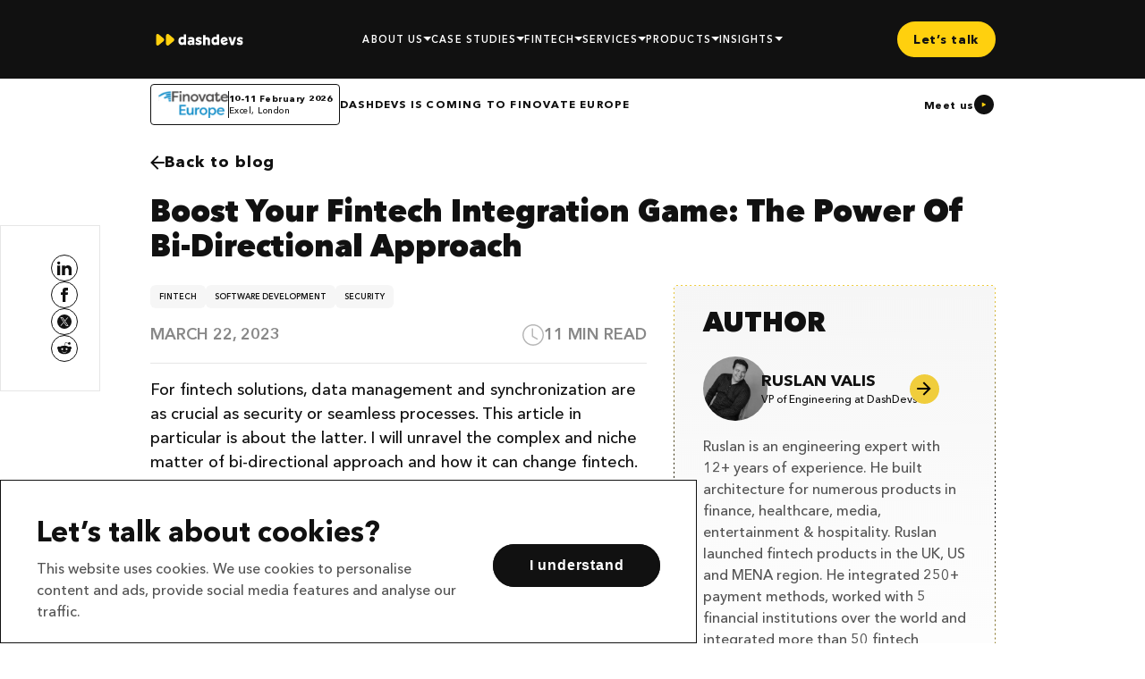

--- FILE ---
content_type: text/html; charset=utf-8
request_url: https://dashdevs.com/blog/boost-your-fintech-integration-game-the-power-of-bi-directional-approach/
body_size: 19739
content:
<!doctype html><html lang=en><head><meta charset=utf-8><meta name=format-detection content="telephone=no"><meta name=viewport content="width=device-width,initial-scale=1"><meta name=robots content="index,follow"><link rel=canonical href=https://dashdevs.com/blog/boost-your-fintech-integration-game-the-power-of-bi-directional-approach/><link rel=alternate type=application/rss+xml href=https://dashdevs.com/feed.xml><link rel=preconnect href=https://www.googletagmanager.com crossorigin><link rel=preconnect href=https://google-analytics.com crossorigin><script type=module>
  
  window.dataLayer = window.dataLayer || [];

  
  async function awaitPaint(fn) {
    return new Promise((resolve) => {
      const fallbackTimeout = setTimeout(() => {
        if (typeof fn === "function") {
          fn();
        }
        resolve();
      }, 200);
      requestAnimationFrame(() => {
        setTimeout(() => {
          clearTimeout(fallbackTimeout);
          if (typeof fn === "function") {
            fn();
          }
          resolve();
        }, 50);
      });
    });
  }

  
  if (window.dataLayer && typeof window.dataLayer.push === "function") {
    
    const originalDataLayerPush = window.dataLayer.push.bind(window.dataLayer);

    
    window.dataLayer.push = function (...args) {
      
      
      (async () => {
        await awaitPaint(() => {
          
          originalDataLayerPush(...args);
        });
      })();
      
      
      
    };
  }
</script><link id=form-styles rel=stylesheet type=text/css media=all href=/css/pop-up-form.443706b20b036f6db1989037487ad879a3a20b9c230e76a18cdfbd825d17e035.css><link id=form-styles2 rel=stylesheet type=text/css media=all href=/css/pop-up-meet-us-form.74047abc1685de63c6415a81fbb254bba0616714111407f29e7f318ff867918d.css><link rel=preconnect href=https://fonts.gstatic.com crossorigin><link rel=preconnect href=https://www.google.com crossorigin><link rel=preconnect href=https://www.gstatic.com crossorigin><style>@font-face{font-family:avenirnext;src:local('Avenir Next Bold'),local('Avenir-Next-Bold'),url(/fonts/AvenirNextCyr-Bold/AvenirNextCyr-Bold.woff2)format('woff2'),url(/fonts/AvenirNextCyr-Bold/AvenirNextCyr-Bold.woff)format('woff'),url(/fonts/AvenirNextCyr-Bold/AvenirNextCyr-Bold.ttf)format('truetype');font-weight:700;font-style:normal;font-display:swap}@font-face{font-family:avenirnext;src:local('Avenir Next Demi'),local('Avenir-Next-Demi'),url(/fonts/AvenirNextCyr-Demi/AvenirNextCyr-Demi.woff2)format('woff2'),url(/fonts/AvenirNextCyr-Demi/AvenirNextCyr-Demi.woff)format('woff'),url(/fonts/AvenirNextCyr-Demi/AvenirNext-Demi.ttf)format('truetype');font-weight:600;font-style:normal;font-display:swap}@font-face{font-family:avenirnext;src:local('AvenirNext-Heavy'),url(/fonts/AvenirNextCyr-Heavy/AvenirNextCyr-Heavy.woff2)format('woff2'),url(/fonts/AvenirNextCyr-Heavy/AvenirNextCyr-Heavy.woff)format('woff'),url(/fonts/AvenirNextCyr-Heavy/AvenirNextCyr-Heavy.ttf)format('truetype');font-weight:900;font-style:normal;font-display:swap}@font-face{font-family:avenirnext;src:local('AvenirNext-Medium'),url(/fonts/AvenirNextCyr-Medium/AvenirNextCyr-Medium.woff2)format('woff2'),url(/fonts/AvenirNextCyr-Medium/AvenirNextCyr-Medium.woff)format('woff'),url(/fonts/AvenirNextCyr-Medium/AvenirNextCyr-Medium.ttf)format('truetype');font-weight:500;font-style:normal;font-display:swap}@font-face{font-family:avenirnext;src:local('AvenirNext-Regular'),url(/fonts/AvenirNextCyr-Regular/AvenirNextCyr-Regular.woff2)format('woff2'),url(/fonts/AvenirNextCyr-Regular/AvenirNextCyr-Regular.woff)format('woff'),url(/fonts/AvenirNextCyr-Regular/AvenirNext-Regular-08.ttf)format('truetype');font-weight:400;font-style:normal;font-display:swap}</style><style>@font-face{font-family:avenirnext;src:local('Avenir Next Bold'),local('Avenir-Next-Bold'),url(/fonts/AvenirNextCyr-Bold/AvenirNextCyr-Bold.woff2)format('woff2'),url(/fonts/AvenirNextCyr-Bold/AvenirNextCyr-Bold.woff)format('woff'),url(/fonts/AvenirNextCyr-Bold/AvenirNextCyr-Bold.ttf)format('truetype');font-weight:700;font-style:normal;font-display:swap}@font-face{font-family:avenirnext;src:local('AvenirNext-Heavy'),url(/fonts/AvenirNextCyr-Heavy/AvenirNextCyr-Heavy.woff2)format('woff2'),url(/fonts/AvenirNextCyr-Heavy/AvenirNextCyr-Heavy.woff)format('woff'),url(/fonts/AvenirNextCyr-Heavy/AvenirNextCyr-Heavy.ttf)format('truetype');font-weight:900;font-style:normal;font-display:swap}@font-face{font-family:avenirnext;src:local('AvenirNext-Medium'),url(/fonts/AvenirNextCyr-Medium/AvenirNextCyr-Medium.woff2)format('woff2'),url(/fonts/AvenirNextCyr-Medium/AvenirNextCyr-Medium.woff)format('woff'),url(/fonts/AvenirNextCyr-Medium/AvenirNextCyr-Medium.ttf)format('truetype');font-weight:500;font-style:normal;font-display:swap}html{overflow-y:scroll}.blog-page{font-family:avenirnext}.container{max-width:100%}@media only screen and (min-width:577px){.container{max-width:540px}}@media only screen and (min-width:768px){.container{max-width:767px}}@media only screen and (min-width:992px){.container{max-width:942px}}@media only screen and (min-width:1025px){.container{max-width:970px}}@media only screen and (min-width:1200px){.container{max-width:1140px}}@media only screen and (min-width:1441px){.container{max-width:1450px}}@media only screen and (min-width:1701px){.container{max-width:1590px}}</style><link rel=stylesheet type=text/css media=all href=/css/blog_single.604f89b227ef4fb77f0eb6bf150dbce24aa1e06e7971dfcd660e6771d75a91d9.css><title>The Power of Bi-Directional Integrations in Fintech | DashDevs</title>
<meta property="og:title" content="The Power of Bi-Directional Integrations in Fintech | DashDevs"><meta property="og:site_name" content="The Power of Bi-Directional Integrations in Fintech | DashDevs"><meta name=twitter:title content="The Power of Bi-Directional Integrations in Fintech | DashDevs"><meta name=description content="Discover how bi-directional integrations can enhance your fintech solutions, streamline your workflows, and improve your customer experience."><meta name=keywords content="fintech,bi directional integration,bi directional integration testing,servicenow jira bi-directional integration,ariba slp and erp bi directional integration,two ways of maintaining data integrity during data transmission,midland micromobile 15w gmrs two-way radio with integrated control microphone,two way api integration,two way integration,integration is a two way street,two way radio integration,two-way api integration,two-way integration"><meta name=author content="
                                   Ruslan Valis
                                   "><meta name=author content="DashDevs | FinTech Software Development Company"><meta property="og:type" content="article"><meta property="og:url" content="https://dashdevs.com/blog/boost-your-fintech-integration-game-the-power-of-bi-directional-approach/"><meta property="og:image" content="https://media.dashdevs.com/images/bi-directional-desk.jpg"><meta name=twitter:card content="summary_large_image"><meta name=twitter:site content="https://dashdevs.com/blog/boost-your-fintech-integration-game-the-power-of-bi-directional-approach/"><meta name=twitter:image content="https://media.dashdevs.com/images/bi-directional-desk.jpg"><meta name=google-site-verification content="7phUDHeJ-2U3j85_zI7Q5-5xPtWPb5VE4HHixnUcDdI"><link rel=icon href=/images/favicon/favicon.ico><link rel=apple-touch-icon sizes=57x57 href=/images/favicon/apple-icon-57x57.png><link rel=apple-touch-icon sizes=60x60 href=/images/favicon/apple-icon-60x60.png><link rel=apple-touch-icon sizes=72x72 href=/images/favicon/apple-icon-72x72.png><link rel=apple-touch-icon sizes=76x76 href=/images/favicon/apple-icon-76x76.png><link rel=apple-touch-icon sizes=114x114 href=/images/favicon/apple-icon-114x114.png><link rel=apple-touch-icon sizes=120x120 href=/images/favicon/apple-icon-120x120.png><link rel=apple-touch-icon sizes=144x144 href=/images/favicon/apple-icon-144x144.png><link rel=apple-touch-icon sizes=152x152 href=/images/favicon/apple-icon-152x152.png><link rel=apple-touch-icon sizes=180x180 href=/images/favicon/apple-icon-180x180.png><link rel=icon type=image/png sizes=192x192 href=/images/favicon/android-icon-192x192.png><link rel=icon type=image/png sizes=32x32 href=/images/favicon/favicon-32x32.png><link rel=icon type=image/png sizes=96x96 href=/images/favicon/favicon-96x96.png><link rel=icon type=image/png sizes=16x16 href=/images/favicon/favicon-16x16.png><link rel=manifest href=https://dashdevs.com/images/favicon/manifest.json><script type=application/ld+json>{"@context":"http://schema.org","@type":"Organization","url":"https://dashdevs.com/","name":"DashDevs","logo":"https://dashdevs.com/images/dd_logo.svg","image":"https://dashdevs.com/images/dd_logo.svg","email":"info@dashdevs.com","address":{"@type":"PostalAddress","streetAddress":"1007 N Orange St 4th floor","addressLocality":"Wilmington","addressRegion":"DE","postalCode":"19801"},"telePhone":"+1 302 526 47 92"}</script><script type=application/ld+json>{"@context":"http://schema.org","@type":"WebSite","url":"https://dashdevs.com/","name":"DashDevs","sameAs":["https://www.linkedin.com/company/dashdevs/","https://twitter.com/dashdevs/","https://www.facebook.com/dashdevs/","https://medium.com/@dashdevs","https://www.reddit.com/r/dashdevs/","https://github.com/dashdevs/"]}</script><script type=application/ld+json>{"@context":"https://schema.org","@type":"LocalBusiness","name":"DashDevs","address":{"@type":"PostalAddress","streetAddress":"1007 N Orange St 4th Floor","addressLocality":"Wilmington","addressRegion":"DE","postalCode":"19801"},"pricerange":"$$$","email":"info@dashdevs.com","telePhone":"+1 302 526 47 92","openingHours":"Mo,Tu,We,Th,Fr,Sa,Su, 07:00-20:00","openingHoursSpecification":[{"@type":"OpeningHoursSpecification","dayOfWeek":["Monday","Tuesday","Wednesday","Thursday","Friday","Saturday","Sunday"],"opens":"07:00","closes":"20:00"}],"geo":{"@type":"GeoCoordinates","latitude":"39.746512","longitude":"-75.549128"},"image":"https://dashdevs.com/images/dd_logo.svg"}</script><script type=application/ld+json>{"@context":"https://schema.org/","@type":"LocalBusiness","name":"DashDevs","image":"https://dashdevs.com/images/dd_logo.svg","telephone":"+44 20 3287 5833","url":"https://dashdevs.com/","pricerange":"$$$","address":{"@type":"PostalAddress","streetAddress":"1 St. Katharine's Way","addressLocality":"London","addressRegion":"E1W","postalCode":"1UN","addressCountry":"UK"}}</script><script type=application/ld+json>{"@context":"https://schema.org/","@type":"LocalBusiness","name":"DashDevs","image":"https://dashdevs.com/images/dd_logo.svg","telephone":"+38 073 178 0087","url":"https://dashdevs.com/","pricerange":"$$$","address":{"@type":"PostalAddress","streetAddress":"Moskovska St, 32 Creative States, Business-center Senator","addressLocality":"Kyiv","addressCountry":"UA"}}</script><script type=application/ld+json>{"@context":"https://schema.org/","@type":"LocalBusiness","name":"DashDevs","image":"https://dashdevs.com/images/dd_logo.svg","telephone":"+38 073 178 0087","url":"https://dashdevs.com/","pricerange":"$$$","address":{"@type":"PostalAddress","streetAddress":"Lermontovs'ka St, 11","addressLocality":"Kharkiv","addressCountry":"UA"}}</script><script>const isCookiesAccept=localStorage.getItem("acceptCookies");let consent="denied";isCookiesAccept&&(consent="granted"),window.dataLayer=window.dataLayer||[];function gtag(){dataLayer.push(arguments)}gtag("consent","default",{ad_storage:consent,ad_user_data:consent,ad_personalization:consent,analytics_storage:"granted"})</script><script>window.addEventListener("load",function(){(function(e,t,n,s,o){e[s]=e[s]||[],e[s].push({"gtm.start":(new Date).getTime(),event:"gtm.js"});var a=t.getElementsByTagName(n)[0],i=t.createElement(n),r=s!="dataLayer"?"&l="+s:"";i.async=!0,i.src="https://www.googletagmanager.com/gtm.js?id="+o+r,a.parentNode.insertBefore(i,a)})(window,document,"script","dataLayer","GTM-TSMLXLQ");let e=document.createElement("script");e.src="https://www.googletagmanager.com/gtag/js?id=AW-11084570533",e.type="text/javascript",document.getElementsByTagName("head")[0].prepend(e),window.dataLayer=window.dataLayer||[];function t(){dataLayer.push(arguments)}t("js",new Date),t("config","AW-11084570533")})</script><script>const isServer=`false`,hugoConfig={isServer:isServer.trim()!=="false",prodBaseUrl:"https://dashdevs.com"}</script><script type=application/ld+json>{"@context":"https://schema.org","@type":"BreadcrumbList","itemListElement":[{"@type":"ListItem","position":1,"name":"Home","item":"https:\/\/dashdevs.com\/"},{"@type":"ListItem","position":2,"name":"Blog","item":"https:\/\/dashdevs.com\/blog/"},{"@type":"ListItem","position":3,"name":"Boost Your Fintech Integration Game: The Power of Bi-Directional Approach","item":"https:\/\/dashdevs.com\/blog\/boost-your-fintech-integration-game-the-power-of-bi-directional-approach\/"}]}</script></head><body><div id=wrapper class="blog-page single"><header class=header id=header><div class=container><div class=header-wrapper><a class='logo mouseover' aria-label=home href=/><img src=/images/logo_dd.svg alt="DashDevs logo" height=26></a><nav class=menu id=menu><div class=menu-container><a class='contact-btn mobile' href=/contact-us/>Let’s talk</a><div class="menu-item company"><span class=item>About us</span><nav class=submenu><div class=container><div class=grid-wrap><span style=display:none>About us</span><div class=items-wrap><div class=wrapper><a href=/our-company/ class=link><span>Who We Are</span></a><p class=text>Creative technical minds behind clean code and clockwork apps</p><a href=/our-company/ class=absolute-link></a></div><div class=wrapper><a href=/media-kit/ class=link><span>MEDIA KIT</span></a><p class=text>Explore our official logos, brand assets, and guidelines to showcase DashDevs.</p><a href=/media-kit/ class=absolute-link></a></div><div class=wrapper><a href=/igor-tomych/ class=link><span>Igor tomych</span></a><p class=text>CEO at DashDevs and a fintech & business-focused public speaker</p><a href=/igor-tomych/ class=absolute-link></a></div><div class=wrapper><a href=/careers/ class=link><span>Careers</span></a><p class=text>Join our team and take your professional growth to the next level</p><a href=/careers/ class=absolute-link></a></div></div><div class="industry-wrap wrapper"><p class=link>Industries</p><div class=industry-items><div class=sublink-wrap><span class=triangle></span>
<a href=/startup-software-development/ class=sublink><span>Startups</span></a></div><div class=sublink-wrap><span class=triangle></span>
<a href=/fintech/ class=sublink><span>Fintech</span></a></div><div class=sublink-wrap><span class=triangle></span>
<a href=/travel/ class=sublink><span>Travel & Hospitality</span></a></div><div class=sublink-wrap><span class=triangle></span>
<a href=/media/ class=sublink><span>Media</span></a></div><div class=sublink-wrap><span class=triangle></span>
<a href=/health-and-fitness/ class=sublink><span>Health & Fitness</span></a></div><div class=sublink-wrap><span class=triangle></span>
<a href=/ecommerce-development/ class=sublink><span>E-commerce Development</span></a></div></div></div></div></div></nav></div><div class="menu-item
technologies"><span class=item>Technologies
<a href=/technologies/></a></span><nav class=submenu><div class=container></div></nav></div><div class="menu-item
industries"><span class=item>industries</span><nav class=submenu><div class=container><div class=grid-wrap><div class=wrapper><a href=/startup-software-development/ class=link><span>Startups</span></a><p class=text></p><a href=/startup-software-development/ class=absolute-link></a></div><div class=wrapper><a href=/fintech/ class=link><span>Fintech</span></a><p class=text></p><a href=/fintech/ class=absolute-link></a></div><div class=wrapper><a href=/travel/ class=link><span>Travel & Hospitality</span></a><p class=text></p><a href=/travel/ class=absolute-link></a></div><div class=wrapper><a href=/media/ class=link><span>Media</span></a><p class=text></p><a href=/media/ class=absolute-link></a></div><div class=wrapper><a href=/health-and-fitness/ class=link><span>Health & Fitness</span></a><p class=text></p><a href=/health-and-fitness/ class=absolute-link></a></div><div class=wrapper><a href=/ecommerce-development/ class=link><span>E-commerce Development</span></a><p class=text></p><a href=/ecommerce-development/ class=absolute-link></a></div></div></div></nav></div><div class="menu-item
fintech"><span class=item>Fintech</span><nav class=submenu><div class=container><div class=grid-wrap><div class=columns-fintech><div class=fintech-desktop><a href=/fintech-core/ class=link><span>FintechCore
(White-label solution)</span></a></div><div class=fintech-desktop><a href=/fintech-app-development/ class=link><span>Fintech App Development</span></a></div><div class=fintech-desktop><a href=/neobank/ class=link><span>Neobank App Development</span></a></div><div class=fintech-desktop><a href=/fintech-outsourcing/ class=link><span>Fintech Outsourcing Services</span></a></div></div><div class=columns-fintech><div class="fintech-desktop software-development"><a href=/fintech-software-development/ class=link><span>Fintech Software
Development</span></a></div><div class=fintech-desktop><a href=/ewallet-app-development/ class=link><span>E-wallet App Development</span></a></div><div class=fintech-desktop><a href=/fintech-consulting/ class=link><span>Fintech Consulting</span></a></div><div class=fintech-desktop><a href=/bnpl-app-development-company/ class=link><span>BNPL App Development Services</span></a></div></div><div class="wrapper fintech-mobile"><a href=/fintech-core/ class=link>FintechCore
(White-label solution)</a>
<a href=/fintech-core/ class=absolute-link></a></div><div class="wrapper fintech-mobile software-development"><a href=/fintech-software-development/ class=link>Fintech Software
Development</a>
<a href=/fintech-software-development/ class=absolute-link></a></div><div class="wrapper fintech-mobile"><a href=/fintech-app-development/ class=link>Fintech App Development</a>
<a href=/fintech-app-development/ class=absolute-link></a></div><div class="wrapper fintech-mobile"><a href=/fintech-outsourcing/ class=link>Fintech Outsourcing Services</a>
<a href=/fintech-outsourcing/ class=absolute-link></a></div><div class="wrapper fintech-mobile"><a href=/ewallet-app-development/ class=link>E-wallet App Development</a>
<a href=/ewallet-app-development/ class=absolute-link></a></div><div class="wrapper fintech-mobile"><a href=/neobank/ class=link>Neobank App Development</a>
<a href=/neobank/ class=absolute-link></a></div><div class="wrapper fintech-mobile"><a href=/fintech-consulting/ class=link>Fintech Consulting</a>
<a href=/fintech-consulting/ class=absolute-link></a></div><div class="wrapper fintech-mobile"><a href=/bnpl-app-development-company/ class=link>BNPL App Development Services</a>
<a href=/bnpl-app-development-company/ class=absolute-link></a></div><div class=third-wrap><a href=/fintech-integrations/><span class="link link-hover">3rd Party Integrations</span></a><div class=sublink-wrap><div class=sublink-wrap-triangle><span class=triangle></span>
<a href=/open-banking-solutions/ class=sublink><span>Open Banking Solutions</span></a></div><div class=sublink-wrap-triangle><span class=triangle></span>
<a href=/card-issuing-services/ class=sublink><span>Card Issuing Services</span></a></div><div class=sublink-wrap-triangle><span class=triangle></span>
<a href=/kyc-services/ class=sublink><span>KYC Services</span></a></div><div class=sublink-wrap-triangle><span class=triangle></span>
<a href=/payment-gateway-services/ class=sublink><span>Payment Gateway Services</span></a></div><div class=sublink-wrap-triangle><span class=triangle></span>
<a href=/cross-border-payment-solutions/ class=sublink><span>Cross Border Payment Solutions</span></a></div></div></div></div></div></nav></div><div class="menu-item
third-party"><span class=item>3rd Party Integrations</span><nav class=submenu><div class=container><div class=grid-wrap><div class="wrapper mobile-services-link"><a href=/fintech-integrations/ class=link>Custom Fintech Integrations</a></div><div class=wrapper><a href=/open-banking-solutions/ class=link>Open Banking Solutions</a></div><div class=wrapper><a href=/card-issuing-services/ class=link>Card Issuing Services</a></div><div class=wrapper><a href=/kyc-services/ class=link>KYC Services</a></div><div class=wrapper><a href=/payment-gateway-services/ class=link>Payment Gateway Services</a></div><div class=wrapper><a href=/cross-border-payment-solutions/ class=link>Cross Border Payment Solutions</a></div></div></div></nav></div><div class="menu-item
services"><span class=item>Services
<a class=servises-link href=/services/></a></span><nav class=submenu><div class=container><div class=grid-wrap><div class="wrapper mobile-services-link"><a href=/services/ class=link>All our services</a>
<a href=/services/ class=link-absolute></a></div><div class=wrapper><div class=subsubmenu><span class=link>Collaborate</span><nav class="nav-wrapper visible"><div class=sublink-wrap><span class=triangle></span>
<a href=/custom-software-development-services/ class=sublink><span>Custom Software Development</span></a></div><div class=sublink-wrap><span class=triangle></span>
<a href=/outsourcing-it-services/ class=sublink><span>IT Outsourcing Services</span></a></div><div class=sublink-wrap><span class=triangle></span>
<a href=/staff-augmentation/ class=sublink><span>Staff Augmentation</span></a></div><div class=sublink-wrap><span class=triangle></span>
<a href=/product-development/ class=sublink><span>Product Development</span></a></div><div class=sublink-wrap><span class=triangle></span>
<a href=/recruiting-services/ class=sublink><span>Recruiting Services</span></a></div></nav></div></div><div class=wrapper><div class=subsubmenu><span class=link>Develop</span><nav class=nav-wrapper><div class=sublink-wrap><span class=triangle></span>
<a href=/web-development/ class=sublink><span>Web Development</span></a></div><div class=sublink-wrap><span class=triangle></span>
<a href=/mobile-app-development/ class=sublink><span>Mobile App Development</span></a></div><div class=sublink-wrap><span class=triangle></span>
<a href=/cross-platform-app-development/ class=sublink><span>Cross Platform App Development</span></a></div><div class=sublink-wrap><span class=triangle></span>
<a href=/backend-development-services/ class=sublink><span>Backend Development</span></a></div><div class=sublink-wrap><span class=triangle></span>
<a href=/front-end-development-services/ class=sublink><span>Front-end Development Services</span></a></div><div class=sublink-wrap><span class=triangle></span>
<a href=/quality-assurance/ class=sublink><span>Quality Assurance</span></a></div><div class=sublink-wrap><span class=triangle></span>
<a href=/penetration-testing-services/ class=sublink><span>Penetration Testing Services</span></a></div><div class=sublink-wrap><span class=triangle></span>
<a href=/test-automation-services/ class=sublink><span>QA Test Automation Services</span></a></div><div class=sublink-wrap><span class=triangle></span>
<a href=/ui-ux-development/ class=sublink><span>UI/UX Design</span></a></div><div class=sublink-wrap><span class=triangle></span>
<a href=/solution-architecture-services/ class=sublink><span>Solution Architecture</span></a></div></nav><nav class="nav-wrapper mobile"><a href=/web-development/ class=sublink>Web Development</a>
<a href=/mobile-app-development/ class=sublink>Mobile App Development</a>
<a href=/cross-platform-app-development/ class=sublink>Cross Platform App Development</a>
<a href=/backend-development-services/ class=sublink>Backend Development</a>
<a href=/front-end-development-services/ class=sublink>Front-end Development Services</a>
<a href=/quality-assurance/ class=sublink>Quality Assurance</a>
<a href=/penetration-testing-services/ class=sublink>Penetration Testing Services</a>
<a href=/test-automation-services/ class=sublink>QA Test Automation Services</a>
<a href=/ui-ux-development/ class=sublink>UI/UX Design</a>
<a href=/solution-architecture-services/ class=sublink>Solution Architecture</a></nav></div></div><div class=wrapper><div class=subsubmenu><span class=link>Implement</span><nav class="nav-wrapper visible"><div class=sublink-wrap><span class=triangle></span>
<a href=/android-app-development/ class=sublink><span>Android Development</span></a></div><div class=sublink-wrap><span class=triangle></span>
<a href=/ios-app-development/ class=sublink><span>iOS Development</span></a></div><div class=sublink-wrap><span class=triangle></span>
<a href=/flutter-app-development/ class=sublink><span>Flutter App Development</span></a></div><div class=sublink-wrap><span class=triangle></span>
<a href=/php-development-services/ class=sublink><span>PHP Development Services</span></a></div><div class=sublink-wrap><span class=triangle></span>
<a href=/node-js-development-services/ class=sublink><span>Node.js Development Services</span></a></div><div class=sublink-wrap><span class=triangle></span>
<a href=/python-development-services/ class=sublink><span>Python Development Services</span></a></div><div class=sublink-wrap><span class=triangle></span>
<a href=/net-development-services/ class=sublink><span>.Net Development Services</span></a></div><div class=sublink-wrap><span class=triangle></span>
<a href=/cloud-and-devops-services/ class=sublink><span>Cloud & DevOps</span></a></div></nav></div></div><div class=wrapper><div class=subsubmenu><span class=link>Strategize</span><nav class="nav-wrapper visible"><div class=sublink-wrap><span class=triangle></span>
<a href=/cto-services/ class=sublink><span>CTO Services</span></a></div><div class=sublink-wrap><span class=triangle></span>
<a href=/high-tech-consulting-services/ class=sublink><span>High Tech Consulting</span></a></div><div class=sublink-wrap><span class=triangle></span>
<a href=/business-analysis-services/ class=sublink><span>Business Analysis</span></a></div><div class=sublink-wrap><span class=triangle></span>
<a href=/product-discovery-service/ class=sublink><span>Product Discovery</span></a></div><div class=sublink-wrap><span class=triangle></span>
<a href=/business-intelligence-services/ class=sublink><span>Business Intelligence Services</span></a></div></nav></div></div><div class=wrapper><div class=subsubmenu><span class=link>Improve</span><nav class="nav-wrapper visible"><div class=sublink-wrap><span class=triangle></span>
<a href=/rpa/ class=sublink><span>Robotic Process Automation (RPA)</span></a></div><div class=sublink-wrap><span class=triangle></span>
<a href=/big-data-services/ class=sublink><span>Big Data Services</span></a></div><div class=sublink-wrap><span class=triangle></span>
<a href=/digital-transformation-services/ class=sublink><span>Digital Transformation Services</span></a></div><div class=sublink-wrap><span class=triangle></span>
<a href=/cloud-migration-services/ class=sublink><span>Cloud Migration Services</span></a></div></nav></div></div></div></div></nav></div><div class="menu-item
products"><span class=item>products</span><nav class=submenu><div class=container><div class=grid-wrap><div class=wrapper><a href=/fintech-core/ class=link><span>FintechCore</span></a><div class=products-wrap><p class=more-text>Explore our core banking solution for swift neobank development. Use ready-made source code, third-party APIs, and a general ledger platform to create a fintech app under your own brand.</p><div class=more-wrap><p class=more-text>Our white-label modular fintech solution allows you to launch a digital banking platform within 3 months. You can create your payment product for mobile or web platforms.</p><a href=/fintech-core/ class=more-link>Learn more<span class=hidden-text>about FintechCore</span></a></div></div></div></div></div></nav></div><div class="menu-item
case"><span class=item>Case Studies
<a href=/case-studies/></a></span><nav class=submenu><div class=container></div></nav></div><div class="menu-item
insights"><span class=item>Insights</span><nav class=submenu><div class=container><div class=grid-wrap><div class=wrapper><a href=/blog/ class=link><span>Blog</span></a></div><div class=wrapper><a href=/webinars/ class=link><span>Webinars</span></a></div><div class=wrapper><a href=/podcasts/ class=link><span>Podcasts</span></a></div><div class=wrapper><a href=/fintech-speeches/ class=link><span>Speeches</span></a></div><div class=wrapper><a href=/whitepapers/ebook-buy-now-build-later/ class=link><span>Whitepapers</span></a></div><div class=wrapper><a href=/news/ class=link><span>News</span></a></div></div><div class=articles-wrap><div class=article-wrap><div class=title-wrap><p class=link>RECENT ARTICLES</p><a href=/blog/ class=more-link>All Articles</a></div><div class=articles><div class=article><img src=https://media.dashdevs.com/images/Cross-border-payments-4.webp alt="Article image" class=article-img width=100 height=56 loading=lazy><div class=text-wrap><p class=article-title>Understanding Cross Border Payments, Transactions, and Money Exchange</p><p class=article-text>In 2026, running an international business without cross-border payments is simply impossible. …</p></div><a href=/blog/cross-border-payments-and-money-exchange/ class=absolute-link></a></div></div></div><div class=article-wrap><div class=title-wrap><p class=link>RECENT Webinars</p><a href=/webinars/ class=more-link>All Webinars</a></div><div class=articles><div class=article><img src=https://media.dashdevs.com/Node-js-The-Backbone-of-High-Performance-Fintech-Apps.png alt="Article image" class=article-img width=100 height=56 loading=lazy><div class=text-wrap><p class=article-title>Node.js: The Backbone of High-Performance Fintech Apps</p><p class=article-text>Building a fintech app? Make sure it can handle the pressure. Speed and reliability are everything …</p></div><a href=/authors/viacheslav-orlov/webinars/node-js-the-backbone-of-high-performance-fintech-apps/ class=absolute-link></a></div></div></div><div class=article-wrap><div class=title-wrap><p class=link>RECENT podcasts</p><a href=/podcasts/ class=more-link>All Podcasts</a></div><div class=articles><div class="article podcast"><img src=https://media.dashdevs.com/Episode-138.png alt="Article image" class=article-img width=100 height=56 loading=lazy><div class=text-wrap><p class=article-title>Podcast 138: Criminals don’t steal money. They steal identities. With Dan Feaheny.</p><p class=article-text>Having our entire mission revolve around fintech and finance, we&amp;rsquo;re bound to discuss how …</p></div><a href=/podcasts/fintech-garden-episode-138/ class=absolute-link></a></div></div></div><div class=article-wrap><div class=title-wrap><p class=link>RECENT Speeches</p><a href=/fintech-speeches/ class=more-link>All Speeches</a></div><div class=articles><div class=article><img src=https://media.dashdevs.com/BaaS-CoreBanking-systems-and-cloud-infrastructure-challenges.png alt="Article image" class=article-img width=100 height=56 loading=lazy><div class=text-wrap><p class=article-title>Vienna Banking Summit 2025: BaaS, Core Banking, and Cloud Done Right</p><p class=article-text>What do 16th-century tax collectors, electric flashlights, and modern fintech have in common? A …</p></div><a href=/fintech-speeches/vienna-banking-summit-baas-core-banking-cloud/ class=absolute-link></a></div></div></div></div></div></nav></div><div class="menu-item
cases-desktop"><span class=item>Case Studies
<a class=servises-link href=/case-studies/></a></span><nav class=submenu><div class=container><div class=grid-wrap><div class=cases-wrap><div class=cases-grid-wrap><div class=img-wrap style="background:linear-gradient(148deg,#B2D2F9 0%,#568AC1 50%,#183F87 100%)"><img src=/images/digital-banking-app-mobile.webp alt="Case cover" width=100 height=100></div><div class=case-info><div class=logo-wrap><img src=https://media.dashdevs.com/images/pra-logo.webp alt="Case logo" class=logo width=50 height=28>
<a href=/case-studies/digital-banking-platform/ class=round-link><img src=/images/arrow-yellow.svg alt="Link img" class=arrow-link></a></div><div class=info-wrap><p class=info-title>Saudi Arabia<span class=title-line></span>Banking</p><p class=info-subtitle>Compliance-first Digital Banking Platform</p></div></div><a href=/case-studies/digital-banking-platform/ class=absolute-link></a></div><div class=cases-grid-wrap><div class=img-wrap style="background:linear-gradient(132deg,#99B9BC 0%,#369193 100%)"><img src=/images/pi-1-phone.webp alt="Case cover" width=100 height=100></div><div class=case-info><div class=logo-wrap><img src=https://media.dashdevs.com/dozens-card-logo.png alt="Case logo" class=logo width=50 height=28>
<a href=/case-studies/project-imagine/ class=round-link><img src=/images/arrow-yellow.svg alt="Link img" class=arrow-link></a></div><div class=info-wrap><p class=info-title>UK<span class=title-line></span>FINTECH</p><p class=info-subtitle>Building One of the UK’s First Challenger Banks</p></div></div><a href=/case-studies/project-imagine/ class=absolute-link></a></div><div class=cases-grid-wrap><div class=img-wrap style="background:linear-gradient(132deg,#CAD6FF 0%,#2C3D74 100%)"><img src=https://media.dashdevs.com/images/tarabut-phone.webp alt="Case cover" width=100 height=100></div><div class=case-info><div class=logo-wrap><img src=https://media.dashdevs.com/tarabut-logo-new.webp alt="Case logo" class=logo width=50 height=28>
<a href=/case-studies/tarabut-gateway/ class=round-link><img src=/images/arrow-yellow.svg alt="Link img" class=arrow-link></a></div><div class=info-wrap><p class=info-title>MENA<span class=title-line></span>FINTECH</p><p class=info-subtitle>Tarabut is MENA’s first regulated Open Banking platform</p></div></div><a href=/case-studies/tarabut-gateway/ class=absolute-link></a></div></div><a href=/case-studies/ class=more-link>All cases</a></div></div></nav></div></div></nav><a class='contact-btn mouseover' href=/contact-us/>Let’s talk</a><div class=controls><a class='contact-btn tablet' href=/contact-us/><img src=/images/lets-talk.svg alt=lets-talk width=28 height=28 loading=eager></a><div class=hamburger id=hamburger><span class=line></span>
<span class=line></span>
<span class=line></span></div></div></div></div></header><main class=page-main><section class=open-banking-expo-banner><div class=container><div class=rows-container><div class=top-row><img src=/images/finovate-logo.svg alt="Fintech connect logo" class=open-banking-expo-logo><div class=vertical-line></div><div class=location-container><p class=date>10-11 February 2026</p><p class=location>Excel, London</p></div></div><div class=bottom-row><h6 class=subtitle>dashdevs is coming to Finovate europe</h6><div class=button-wrapper><a href=https://meetings.hubspot.com/aboboshko/meeting-with-dashdevs-at-finovate-europe class=link-wrap target=_blank><p class=link-text>Meet us</p><button class=link-btn></button></a></div></div></div></div></section><section class=s-single-page><div class=single-post__meta--share id=socials><ul class=social-media><li class=social-media__item><a class=social-media__link href="//www.linkedin.com/shareArticle?url=https%3a%2f%2fdashdevs.com%2fblog%2fboost-your-fintech-integration-game-the-power-of-bi-directional-approach%2f&amp;title=Boost%20Your%20Fintech%20Integration%20Game%3a%20The%20Power%20of%20Bi-Directional%20Approach" target=_blank rel=nofollow aria-label=Linkedin><span class=dd_icon-linkedin-sign><img src=/images/linkedin-sign.svg alt=linkedin-sign width=16 height=16 loading></span></a></li><li class=social-media__item><a class=social-media__link href="//www.facebook.com/sharer/sharer.php?u=https%3a%2f%2fdashdevs.com%2fblog%2fboost-your-fintech-integration-game-the-power-of-bi-directional-approach%2f" target=_blank rel=nofollow aria-label=Facebook><span class=dd_icon-facebook-sign><img src=/images/facebook-sign.svg alt=facebook-sign width=16 height=16 loading></span></a></li><li class=social-media__item><a class=social-media__link href="//twitter.com/share?url=https%3a%2f%2fdashdevs.com%2fblog%2fboost-your-fintech-integration-game-the-power-of-bi-directional-approach%2f&amp;text=Boost%20Your%20Fintech%20Integration%20Game%3a%20The%20Power%20of%20Bi-Directional%20Approach" target=_blank rel=nofollow aria-label=Twitter><span class=dd_icon-twitter-sign><img src=/images/x-logo-white.svg alt=x-logo-white width=16 height=16 loading></span></a></li><li class=social-media__item><a class="social-media__link reddit" href="//reddit.com/submit?url=https%3a%2f%2fdashdevs.com%2fblog%2fboost-your-fintech-integration-game-the-power-of-bi-directional-approach%2f&amp;title=Boost%20Your%20Fintech%20Integration%20Game%3a%20The%20Power%20of%20Bi-Directional%20Approach" target=_blank rel=nofollow aria-label=Reddit><span class=dd_icon-reddit-sign><img src=/images/reddit-sign.svg alt=reddit-sign width=16 height=16 loading></span></a></li></ul></div><div class=progress-container><div class=progress-bar id=myBar></div></div><div class=container><article class=single-post itemscope itemtype=http://schema.org/Article><a class=back-button href=/blog/><div class=icon-wrapper><img src=/images/arrow.svg alt=arrow width=16 height=16 loading></div><span class=back-button-text>Back to blog</span></a><h1 class="h3 title" itemprop=headline>Boost Your Fintech Integration Game: The Power of Bi-Directional Approach</h1><div class=single-post-content><div class=article-content><div class=single-post__image></div><div class=single-post__author><div class=author-info-wrapper><div class=author-photo-wrapper><img src=https://media.dashdevs.com/images/author-ruslan-valis.webp alt="author image" width=72 height=72></div><div class=author-position-wrapper><a href=/authors/ruslan-valis/ class=author-name aria-label="Ruslan Valis"><span class=author-name>Ruslan Valis</span><div class=link-box><svg><use href="/images/cases-sprite.svg#icon-arrow-forward"/></svg></div></a><span class=author-position>VP of Engineering at DashDevs</span></div><button id=arrowButton class=arrow_down onclick=toggleAuthorInfo() aria-label="toggle author description"></button>
<script type=application/javascript>function toggleAuthorInfo(){const e=document.getElementById("arrowButton"),t=document.getElementById("author-content");e.className=e.className==="arrow_down"?"arrow_up":"arrow_down",t.classList.toggle("visible")}</script></div><div id=author-content><a class=book-link href=https://meetings.hubspot.com/igor-tomych/call-with-dashdevs-for-inbound-leads target=_blank rel=nofollow>Book a call</a><p class=author-brief>Ruslan is an engineering expert with
12+ years of experience. He built architecture for numerous products in finance, healthcare, media, entertainment & hospitality. Ruslan launched fintech products in the UK, US and MENA region. He integrated 250+ payment methods, worked with 5 financial institutions over the world and integrated more than 50 fintech vendors.</p><ul class=social-list><li><a href=https://twitter.com/RuslanValis target=_blank rel=nofollow aria-label=twitter><span class=dd_icon-twitter-sign><img src=/images/x-icon.svg alt=Twitter width=14 height=14 loading=lazy></span></a></li><li><a href=https://www.linkedin.com/in/ruslan-valis-a14099110/ target=_blank rel=nofollow aria-label=linkedIn><span class=dd_icon-linkedin-sign><svg><use href="/images/footer-sprite.svg#icon-linkedin"/></svg></span></a></li><li><a href=/authors/ruslan-valis/ class=more-info><svg><use href="/images/cases-sprite.svg#icon-arrow-forward"/></svg></a></li></ul></div></div><div class=single-post-container><div class=single-post__meta--categories><span class=s-category title=FINTECH>FINTECH</span>
<span class=s-category title="SOFTWARE DEVELOPMENT">SOFTWARE DEVELOPMENT</span>
<span class=s-category title=SECURITY>SECURITY</span></div><div class=details><p class=date itemprop=datePublished content="2023-03-22 08:00:00 +0000 UTC">MARCH 22, 2023</p><div class=min_read><img alt=clock width=24 height=25 src="data:image/svg+xml,%3Csvg%20width=%2224%22%20height=%2225%22%20viewBox=%220%200%2024%2025%22%20fill=%22none%22%20xmlns=%22http://www.w3.org/2000/svg%22%3E%3Cg%20opacity=%22.3%22%20clip-path=%22url(%23clip0_1107_2521)%22%3E%3Cpath%20d=%22M12%206.18945C12%205.99054%2011.921%205.79978%2011.7803%205.65912%2011.6397%205.51847%2011.4489%205.43945%2011.25%205.43945S10.8603%205.51847%2010.7197%205.65912C10.579%205.79978%2010.5%205.99054%2010.5%206.18945V14.4395C10.5%2014.5717%2010.535%2014.7015%2010.6014%2014.8158S10.7632%2015.0249%2010.878%2015.0905l5.25%203C16.3003%2018.1836%2016.5022%2018.2056%2016.6905%2018.1518%2016.8788%2018.0981%2017.0386%2017.9728%2017.1358%2017.8028%2017.2329%2017.6327%2017.2597%2017.4314%2017.2104%2017.2419%2017.1612%2017.0523%2017.0397%2016.8896%2016.872%2016.7885L12%2014.0045V6.18945z%22%20fill=%22%23111%22/%3E%3Cpath%20d=%22M12%2024.9395c3.1826.0%206.2348-1.2643%208.4853-3.5148C22.7357%2019.1743%2024%2016.1221%2024%2012.9395c0-3.18264-1.2643-6.23489-3.5147-8.48533C18.2348%202.20374%2015.1826.939453%2012%20.939453S5.76516%202.20374%203.51472%204.45417C1.26428%206.70461.0%209.75686.0%2012.9395c0%203.1826%201.26428%206.2348%203.51472%208.4852C5.76516%2023.6752%208.8174%2024.9395%2012%2024.9395zm10.5-12c0%202.7847-1.1062%205.4554-3.0754%207.4246-1.9691%201.9691-4.6398%203.0754-7.4246%203.0754-2.78477.0-5.45549-1.1063-7.42462-3.0754C2.60625%2018.3949%201.5%2015.7242%201.5%2012.9395c0-2.7848%201.10625-5.45554%203.07538-7.42467S9.21523%202.43945%2012%202.43945c2.7848.0%205.4555%201.10625%207.4246%203.07538C21.3938%207.48396%2022.5%2010.1547%2022.5%2012.9395z%22%20fill=%22%23111%22/%3E%3C/g%3E%3Cdefs%3E%3CclipPath%20id=%22clip0_1107_2521%22%3E%3Crect%20width=%2224%22%20height=%2224%22%20fill=%22%23fff%22%20transform=%22translate(0%200.939453)%22/%3E%3C/clipPath%3E%3C/defs%3E%3C/svg%3E"><p>11 min read</p></div></div><div class=single-post__content itemprop=articleBody><p>For fintech solutions, data management and synchronization are as crucial as security or seamless processes. This article in particular is about the latter. I will unravel the complex and niche matter of bi-directional approach and how it can change fintech.</p><p>After reading this blog post you’ll learn what bi-direcational integration is. Discover how it can help you smooth out business processes and enhance workflow agility.</p><h2 id=what-is-bi-directional-integration>What is Bi-Directional Integration?</h2><p>Bi-directional integrations are the synchronization pattern. They enable two data sets to act like a single data entity. Simply put, bi-directional integrations are a bridge between two data sets synchronizing them.</p><p>In fintech, two-way integrations can help you pull out data from one source rather than searching through multiple bases and tools. This eliminates distractions and can nullify manual mistakes in repetitive tasks.</p><p>Here’s a practical example. Two-way API integration can synchronize your finance monitoring and CRM system. This enables you to smooth out the customer service.</p><p><picture><source srcset=https://media.dashdevs.com/images/customer-info.jpg media="(min-width: 768px)" type=image/jpeg><img itemprop=image loading=lazy data-src=https://media.dashdevs.com/images/customer-info.jpg src=https://media.dashdevs.com/images/customer-info.jpg alt="A visual graphic depiction of how bi-directional integrations work" title="A visual graphic depiction of how bi-directional integrations work" width=100% height=100% onclick=openModal(event)></picture></p><p>This sounds like a great deal. So let’s delve into the benefits bi-directional integrations bring to fintech solutions. Since we can view them from a business perspective, I want to divulge their contribution to the company’s growth.</p><h2 id=how-bi-directional-integration-contributes-to-business-growth>How Bi-Directional Integration Contributes to Business Growth?</h2><p>So, how bi-directional integrations can fundamentally change your business? Well, let’s start from the beginning. Synchronization always contributes to a more seamless workflow. But there are more you can achieve. For example, here are some of the most vivid advantages two-way integrations can give your business.</p><h3 id=contribute-to-the-better-compliance-of-business-and-technical-elements>Contribute to the better compliance of business and technical elements</h3><p>Technical elements of your software ultimately need to be compliant with your business needs and requirements, and bi-directional integration can contribute to this goal. Say, you have a unique report generation system for your fintech software and a customer base with data of your current clients.</p><p>Bi-directional integrations can ensure synchronization between these to data sets so your customers always get relevant reports when their information changes. This way, you don’t have to manually track those changes.</p><h3 id=provide-business-with-a-sharper-competitive-edge>Provide business with a sharper competitive edge</h3><p>Two way integrations also can ensure your sharper competitive advantage. Not only will your business work more efficiently, it’ll be faster making you one step ahead of your competitors. With bi-directional integrations all data sets will correlate with each other. So you can ensure your procuts is always up to date.</p><p>For example, you can synchronize the feedback with CRM data sets, learning about your customers needs and demands. And — satisfying them.</p><h3 id=make-business-future-proof>Make business future-proof</h3><p>The fintech industry is dependent on relevant data and market evolution. So, department data sets sync can get you farther in business growth. Two way integration also enables automated data entry. This will help you enhance internal communication between stakeholders and departments. So the decision making process becomes easier and faster. It contributes to faster modernization and higher adaptability to everchanging marketing demands.</p><h2 id=the-importance-of-bi-directional-integrations>The Importance of Bi-directional Integrations</h2><p>So, with the understanding of the benefits comes the need to access the business value of bi-directional integration. In this paragraph, I will explain why we at DashDevs see the potential in two-way integrations.</p><p>One of DashDevs experts, business analyst team lead Yurii, commented that two-way integrations can help businesses in a variety of tasks. They optimize workflow, ensure data accuracy, enhance productivity, improve customer relations and decision making.</p><p>But let’s talk about this in more detail. So, these are the most important contributions by bi-directional integrations to the business. You might notice it shortly after using them.</p><ol><li><strong>The ability to tailor the tools to the business needs.</strong> You will be able to integrate new software with your data sets. Implementation process gets quicker and data accuracy grows.</li><li><strong>Eliminating data silos within departments or organizations.</strong> With bi-directional integration, you can make data flow seamless with no blockers and bottlenecks. Your departments can work independently since the information circulates without interruptions.</li><li><strong>Removing manual tasks.</strong> Two-way integrations remove the manual repetitive tasks. For example, checking the data and downloading information from one dataset to another. So, it can act as a good automation tool.</li><li><strong>Helping in building unified vision across departments.</strong> Bi-directional integrations in fintech provide you with an opportunity to streamline the data flow. You will have an enhanced and clearer vision of your business transferred across every department.</li></ol><h2 id=the-power-of-two-way-fintech-integrations>The Power of Two-Way Fintech Integrations</h2><p>Bi-directional integrations in fintech have some visible advantages. You can do more for your business than you could’ve imagined. The power of two way integrations can help you streamline the workflow, enhance decision making, and improve customer experience.</p><h3 id=streamlining-your-workflows>Streamlining Your Workflows</h3><p>Bi-directional integrations allow data to flow seamlessly between different systems. You just won’t have to switch between those datasets.</p><p>Suppose your fintech software has a customer relationship management (CRM) system. An email platform informs users about new deals. With a bi-directional integration between these two systems, you can automatically sync your contacts from your CRM to your email platform. This ensures that your contact lists are always up-to-date. Additionally, one system will reflect any changes made to the contact information in another system.</p><p>Another good example is a bi-directional integration between a project management tool and a time tracking tool. In this example your team members can log their time in the time tracking tool. The entered data will sync to the project management tool. This eliminates the need for team members to enter time data into the project management tool. It saves time and reduces errors.</p><h3 id=enhancing-decision-making>Enhancing Decision Making</h3><p>Bi-directional integrations enhance decision-making by providing real-time accurate data.</p><p>So, data will be synced between different systems. It can cut the need for manual data entry or data migration. Thus, decision-makers can access the most up-to-date information to make better informed decisions.</p><p>Let’s imagine your fintech solution has a website and credit score analysis system. With this integration, you can update your analysis system in real-time as customers make credit requests via the website. You might use this information to make informed decisions about the customer’s interest, categories, and requests.</p><p>Similarly, a bi-directional integration between a sales CRM system and a financial reporting system can provide decision-makers with real-time data on sales performance, revenue, and other financial metrics. You might use this data to make informed decisions about sales strategies, pricing, and other business decisions.</p><h3 id=improving-customer-experience>Improving Customer Experience</h3><p>When integrated properly, bi-directional integrations can improve customer experience:</p><ol><li><strong>Increased efficiency:</strong> Bi-directional integrations allow the automated data exchange between systems. This leads to faster response times and more accurate information output.</li><li><strong>Personalization:</strong> Two-way integrations can help in personalizing customer interactions. They leverage data from different systems.</li><li><strong>Seamless communication:</strong> The customer inquiries can be quickly routed to the appropriate department. It improves response times and customer satisfaction.</li><li><strong>Real-time updates:</strong> Bi-directional enables customers to stay informed throughout the entire buy process with the real-time updates.</li><li><strong>Reduced friction:</strong> Two-way integrations contribute to the friction reduction. They cut the need for customers to switch between different systems or platforms, as I’ve mentioned above.</li></ol><h2 id=use-cases-for-bi-directional-fintech-integrations>Use Cases for Bi-Directional Fintech Integrations</h2><p>In fintech, bi-directional integrations aren’t way too different. They still bring the same benefits. You can use them in various parts of the business connecting departments, platforms, or different software elements.</p><ul><li><strong>Payment Processing and Transactions.</strong> Bi-directional integrations can contribute to faster and more accurate payment processing. They reduce the need for manual data entry and decrease the likelihood of errors. This leads to faster and more accurate payment processing. What’s more, two-way integrations also contribute to the enhanced security. Those integrations allow for the seamless exchange of information between different systems. That is how they reduce the risk of fraudulent activity or security breaches.</li><li><strong>Compliance and Regulatory Reporting.</strong> Bi-directional integrations can improve compliance and regulatory reporting. They provide a more efficient and accurate way of data management. They allow seamless data transfer between different datasets. Thus they reduce the need for manual data transfer and the risk of data loss or corruption. Two-way integrations also provide a clear view of all relevant data. It allows greater visibility into compliance and regulatory issues.</li><li><strong>Customer Relationship Management.</strong> Bi-directional integrations can improve CRM. They provide a more complete and accurate view of customer data across different systems. They can merge customer data from different systems. This provides a more complete view of customer interactions and behaviors. Bi-directional integrations can also improve customer support. They provide a more complete view of customer interactions and issues. Apart from this, two-way integrations can segment customers more accurately based on data from different systems, and provide more accurate sales forecasts.</li><li><strong>Data Analytics and Reporting.</strong> Bi-directional integrations can merge data from different systems, providing a more complete view of business operations. They generate a more complete view of business operations. So those integrations also can contribute to more effective data analysis. Two-way integrations can improve reporting. They enable businesses to generate reports that combine data from different systems.</li></ul><h2 id=how-bi-directional-integrations-work>How Bi-directional Integrations Work</h2><p>So, as you already know, you may use bi-directions integrations in fintech and make grand contributions to the more effective workflow. But, how the two-way integrations work themselves we have yet to figure out. In this paragraph I’m planning to discuss this issue.</p><ul><li><strong>Sync between CRM and marketing tools.</strong> Any changes in the CRM or marketing tool sync with the other system without the need for manual data entry. So, when you add a lead to the CRM, the bi-directional integration can push that lead into the marketing tool as a new contact. Any later actions taken by that lead in the marketing tool, such as opening an email or clicking on a link, you can then track and record back in the CRM.</li><li><strong>Sync between related applications.</strong> Bi-directional integrations can help with syncing between related applications. They enable data to flow seamlessly between the two systems in real-time. A bi-directional integration between a project management application and a time tracking tool allows project data such as project names, descriptions, and deadlines to flow from one app to another. Thus, bi-directional integrations ensure that both applications have the most up-to-date information. The potential for errors and duplication of effort is reduced.</li><li><strong>Sync between ITSM and CRM.</strong> When a customer submits a support ticket through the ITSM system, the bi-directional integration creates a corresponding case in the CRM system. This allows the customer support team to manage the case in the CRM system while the IT team resolves the issue in the ITSM system. Bi-directional integrations provide a single source of information. This help businesses provide better and more personalized customer experiences.</li></ul><h2 id=challenges-for-bi-directional-fintech-integrations>Challenges for Bi-Directional Fintech Integrations</h2><p>No matter how good bi-directional integrations might be, you might face few challenges. Here I’ve separated the most vivid ones companies might encounter. Let’s discover how you can avoid them.</p><ul><li><strong>Technical Compatibility.</strong> This is one of the main challenges of bi-directional integration. This refers to the ability of the two systems to communicate with each other and exchange data in a way that is both secure and efficient. To avoid this issue, you might try to ensure the API’s compatibility, standardize data formats, and use an integration platform.</li><li><strong>Security and Privacy.</strong> It is important to ensure the security of the exchanged data to avoid any potential data breaches. To do so, you can try to put in place encryption at the database level, or use access control to control who views and alters the information.</li><li><strong>Scalability and Flexibility.</strong> As businesses grow, they need to add new apps to their technology stack or change the way they integrate existing systems. It is crucial to ensure that bi-directional integrations are scalable and flexible. To do so, you can adopt standards-based integration such as REST and SOAP. They allow you to add new systems and applications to the technology stack without having to rewrite integration code.</li><li><strong>Integration with Legacy Systems.</strong> Legacy systems are often outdated and may not be designed to work with modern integration technologies. They make integration more difficult and time-consuming. It might be the time to slowly retire legacy systems and integrate your data into more modern software.</li></ul><h2 id=how-to-implement-bi-directional-integrations-in-fintech>How to Implement Bi-Directional Integrations in Fintech</h2><p>In some cases, implementation of bi-directional integrations in fintech can be more complex than expected. So, there are some simple things you can do to make it easier! In this paragraph I will talk about how the right integration platform and reliable technical team can help you with the two-way integrations.</p><h3 id=choosing-the-right-integration-platform>Choosing the Right Integration Platform</h3><p>DashDevs’ team expert Yurii gave me an insight about what platforms to use for businesses that want to install two-way integrations into their workflow. So, together we’ve created the following list.</p><ol><li><a href=https://zapier.com/ target=_blank rel=nofollow><strong>Zapier</strong></a><strong>.</strong> Zapier works with over 5000+ applications to allow users to implement automation solutions. It keeps focus on the most important tasks. Their customers get 75% more efficiency in customer onboarding and can automate more than 100,000 tasks.</li><li><a href=https://www.workato.com/ target=_blank rel=nofollow><strong>Workato</strong></a><strong>.</strong> Workato is a platform for workflow automation that prioritizes speed and simplicity. They provide for elastic scaling and maximum security. This platform is used by Logitech, Levin, and Atlassian.</li><li><a href=https://www.jitterbit.com/ target=_blank rel=nofollow><strong>Jitterbit</strong></a><strong>.</strong> Jitterbit focuses on amplifying the productivity of their users. As an integration platform for task automation, they work with companies like Adobe and ZOHO. Jitterbit offers solutions for businesses in different domains from finance to human resources.</li></ol><h3 id=working-with-a-reliable-and-experienced-partner>Working with a Reliable and Experienced Partner</h3><p>An experienced and reliable technical partner can help you choose the right integration platform. But above that, a qualified team will maintain your software and support your cause through each of the development and integration phases.</p><p>In the beginning of the <a href=https://dashdevs.com/product-development/ target=_blank>process</a>, you can expect to get a consultation to help you test both the market and technical environment. This will allow your business to meet a sharp understanding of what it needs to automate and improve. In two-way integrations for fintech companies, this advantage can mean that you will know for sure which datasets to connect in order to get maximum efficiency.</p><p>But more so, if you already have one system and you seek another that can help you automate more tasks, a reliable technical partner can tune the bi-directional integrations for you. This way your workflow goes smoothly and uninterrupted when you integrate a new CRM, report generation platform, accounting software, or any other solution.</p><p>On a larger scale, this contributes to faster time-to-market.</p><h2 id=the-future-of-fintech-bi-directional-integrations>The Future of Fintech: Bi-Directional Integrations</h2><p>Overall, the demand of users to get faster services and products with the same level of quality pushes businesses to look for new ways to attain a seamless workflow. Two-way integrations for fintech institutions seem a good option to achieve this competitive edge.</p><p>Composed of all the above mentioned benefits, bi-directional integrations contribute to a faster workflow, time-to-market, smooth customer relations management, data gathering and analysis, and more. If you ever wondered whether bi-directional integrations can help your business or streamline your workflow, get in touch with DashDevs’ team. We are ready to answer any questions you may have!</p></div><div class=socials-mobile><p>Share article</p><ul class=social-media><li class=social-media__item><a class=social-media__link href="//www.linkedin.com/shareArticle?url=https%3a%2f%2fdashdevs.com%2fblog%2fboost-your-fintech-integration-game-the-power-of-bi-directional-approach%2f&amp;title=Boost%20Your%20Fintech%20Integration%20Game%3a%20The%20Power%20of%20Bi-Directional%20Approach" target=_blank rel=nofollow aria-label=Linkedin><span class=dd_icon-linkedin-sign><img src=/images/linkedin-sign.svg alt=linkedin-sign width=16 height=16 loading></span></a></li><li class=social-media__item><a class=social-media__link href="//www.facebook.com/sharer/sharer.php?u=https%3a%2f%2fdashdevs.com%2fblog%2fboost-your-fintech-integration-game-the-power-of-bi-directional-approach%2f" target=_blank rel=nofollow aria-label=Facebook><span class=dd_icon-facebook-sign><img src=/images/facebook-sign.svg alt=facebook-sign width=16 height=16 loading></span></a></li><li class=social-media__item><a class=social-media__link href="//twitter.com/share?url=https%3a%2f%2fdashdevs.com%2fblog%2fboost-your-fintech-integration-game-the-power-of-bi-directional-approach%2f&amp;text=Boost%20Your%20Fintech%20Integration%20Game%3a%20The%20Power%20of%20Bi-Directional%20Approach" target=_blank rel=nofollow aria-label=Twitter><span class=dd_icon-twitter-sign><img src=/images/x-logo-white.svg alt=x-logo-white width=16 height=16 loading></span></a></li><li class=social-media__item><a class="social-media__link reddit" href="//reddit.com/submit?url=https%3a%2f%2fdashdevs.com%2fblog%2fboost-your-fintech-integration-game-the-power-of-bi-directional-approach%2f&amp;title=Boost%20Your%20Fintech%20Integration%20Game%3a%20The%20Power%20of%20Bi-Directional%20Approach" target=_blank rel=nofollow aria-label=Reddit><span class=dd_icon-reddit-sign><img src=/images/reddit-sign.svg alt=reddit-sign width=16 height=16 loading></span></a></li></ul></div></div></div><div class=article-aside><div class=single-post__author><strong class=author_title>Author</strong><div class=author-info-wrapper><div class=author-photo-wrapper><img src=https://media.dashdevs.com/images/author-ruslan-valis.webp alt="author image" width=72 height=72></div><div class=author-position-wrapper itemprop=author itemscope itemtype=https://schema.org/Person><a itemprop=url href=/authors/ruslan-valis/ class=author-name><span class=author-name itemprop=name>RUSLAN VALIS</span>
</a><span class=author-position>VP of Engineering at DashDevs</span></div><a href=/authors/ruslan-valis/ aria-label="Go to Author page"><div class=link-box><svg><use href="/images/cases-sprite.svg#icon-arrow-forward"/></svg></div></a></div><p class=author-brief>Ruslan is an engineering expert with
12+ years of experience. He built architecture for numerous products in finance, healthcare, media, entertainment & hospitality. Ruslan launched fintech products in the UK, US and MENA region. He integrated 250+ payment methods, worked with 5 financial institutions over the world and integrated more than 50 fintech vendors.</p><ul class=social-list><li><a href=https://twitter.com/RuslanValis target=_blank rel=nofollow aria-label=twitter><span class=dd_icon-twitter-sign><img src=/images/x-icon.svg alt=Twitter width=16 height=16 loading=lazy></span></a></li><li><a href=https://www.linkedin.com/in/ruslan-valis-a14099110/ target=_blank rel=nofollow aria-label=linkedIn><span class=dd_icon-linkedin-sign><svg><use href="/images/footer-sprite.svg#icon-linkedin"/></svg></span></a></li><li><a class=book-link href=https://meetings.hubspot.com/igor-tomych/call-with-dashdevs-for-inbound-leads target=_blank rel=nofollow>Book a call</a></li></ul></div><div id=fixed-side-container><div id=article-titles><span class=article-title>Table of contents</span></div></div></div></div><div id=more-articles class=more-articles><div class=title-block><div class=h2>Suggested articles</div><div class=title-line></div><div class='link-container portfolio-link'><a href=/blog/ class=link aria-label="View more"><span class=link-text>View more</span><div class=link-box><svg><use href="/images/cases-sprite.svg#icon-arrow-forward"/></svg></div></a></div></div><div class="blog-grid blog-grid--add" id=results-more-articles><article class=blog-grid__item><a class=blog-grid__item--image title="Understanding Cross Border Payments, Transactions, and Money Exchange" href=/blog/cross-border-payments-and-money-exchange/><img loading=lazy src=https://media.dashdevs.com/images/Cross-border-payments-4.webp alt="Understanding Cross Border Payments, Transactions, and Money Exchange" width=426 height=324></a><div class=blog-grid__item--content><div class=date_author><p><span>BY </span>Igor Tomych</p><p>JANUARY 12, 2026</p></div><div class=categories><span class=category>BANKING</span>
<span class=category>FINTECH</span></div><div class=h3><a href=/blog/cross-border-payments-and-money-exchange/ class=h3__link>Understanding Cross Border Payments, Transactions, and Money Exchange</a></div><a href=/blog/cross-border-payments-and-money-exchange/ class=description title="Understanding Cross Border Payments, Transactions, and Money Exchange">In 2026, running an international business without cross-border payments is simply impossible. Global trade, digital platforms, and financial …</a><div class=min_read><img alt="Clock picture" src=/images/clock.svg width=24 height=24><p>13 min read</p></div></div></article><article class=blog-grid__item><a class=blog-grid__item--image title="Open Banking in the Middle East: Building a Digital Platform at Scale" href=/blog/open-banking-in-the-middle-east-developing-a-digital-open-banking-platform/><img loading=lazy src=https://media.dashdevs.com/Open-Banking-in-the-Middle-East-6.webp alt="Open Banking in the Middle East: Building a Digital Platform at Scale" width=426 height=324></a><div class=blog-grid__item--content><div class=date_author><p><span>BY </span>viacheslav orlov</p><p>DECEMBER 16, 2025</p></div><div class=categories><span class=category>FINTECH</span>
<span class=category>PRODUCT DEVELOPMENT</span></div><div class=h3><a href=/blog/open-banking-in-the-middle-east-developing-a-digital-open-banking-platform/ class=h3__link>How to Develop an Open Banking Platform like Tarabut</a></div><a href=/blog/open-banking-in-the-middle-east-developing-a-digital-open-banking-platform/ class=description title="How to Develop an Open Banking Platform like Tarabut">Open banking is easily one of the most impactful technology trends in the fintech domain. Its rapid expansion across regions and evolution into …</a><div class=min_read><img alt="Clock picture" src=/images/clock.svg width=24 height=24><p>12 min read</p></div></div></article><article class=blog-grid__item><a class=blog-grid__item--image title="AI Credit Scoring Implementation: From Legacy Systems to Intelligent Lending" href=/blog/ai-credit-scoring-for-mordern-banking/><img loading=lazy src=https://media.dashdevs.com/creditcsoring1.webp alt="AI Credit Scoring Implementation: From Legacy Systems to Intelligent Lending" width=426 height=324></a><div class=blog-grid__item--content><div class=date_author><p><span>BY </span>igor tomych</p><p>NOVEMBER 30, 2025</p></div><div class=categories><span class=category>FINTECH</span>
<span class=category>PRODUCT DEVELOPMENT</span></div><div class=h3><a href=/blog/ai-credit-scoring-for-mordern-banking/ class=h3__link>AI Credit Scoring Implementation: From Legacy Systems to Intelligent Lending</a></div><a href=/blog/ai-credit-scoring-for-mordern-banking/ class=description title="AI Credit Scoring Implementation: From Legacy Systems to Intelligent Lending">AI credit scoring is rapidly replacing traditional underwriting, delivering 15–25% better accuracy, real-time risk insights, and faster loan …</a><div class=min_read><img alt="Clock picture" src=/images/clock.svg width=24 height=24><p>10 min read</p></div></div></article><article class=blog-grid__item><a class=blog-grid__item--image title="How to Create a Digital Wallet: Step-by-Step Guide " href=/blog/how-to-create-a-digital-wallet/><img loading=lazy src=https://media.dashdevs.com/images/how-to-create-digital-wallet-app-mobile.webp alt="How to Create a Digital Wallet: Step-by-Step Guide " width=426 height=324></a><div class=blog-grid__item--content><div class=date_author><p><span>BY </span>igor tomych</p><p>NOVEMBER 29, 2025</p></div><div class=categories><span class=category>FINTECH</span>
<span class=category>MOBILE APP DEVELOPMENT</span>
<span class=category>SOFTWARE DEVELOPMENT</span>
<span class=category>BANKING</span>
<span class=category>PRODUCT DEVELOPMENT</span></div><div class=h3><a href=/blog/how-to-create-a-digital-wallet/ class=h3__link>How to Create a Digital Wallet: Step-by-Step Guide</a></div><a href=/blog/how-to-create-a-digital-wallet/ class=description title="How to Create a Digital Wallet: Step-by-Step Guide ">Digital wallets are experiencing explosive growth, with over 3.4 million users worldwide and 2838 billion digital wallet transactions projected by …</a><div class=min_read><img alt="Clock picture" src=/images/clock.svg width=24 height=24><p>12 min read</p></div></div></article><article class=blog-grid__item><a class=blog-grid__item--image title="Top 10 Core Banking Software Providers Powering Digital Finance" href=/blog/top-10-core-banking-solutions/><img loading=lazy src=https://media.dashdevs.com/images/Top-core-banking-solutions-_1_.webp alt="Top 10 Core Banking Software Providers Powering Digital Finance" width=426 height=324></a><div class=blog-grid__item--content><div class=date_author><p><span>BY </span>artur nesterenko</p><p>NOVEMBER 25, 2025</p></div><div class=categories><span class=category>BANKING</span>
<span class=category>FINTECH</span></div><div class=h3><a href=/blog/top-10-core-banking-solutions/ class=h3__link>Top 10 Core Banking Software Providers Powering Digital Finance</a></div><a href=/blog/top-10-core-banking-solutions/ class=description title="Top 10 Core Banking Software Providers Powering Digital Finance">A key target for the majority of companies nowadays is efficient and effective scaling through the utilization of the best-fitting digital solutions. …</a><div class=min_read><img alt="Clock picture" src=/images/clock.svg width=24 height=24><p>12 min read</p></div></div></article><article class=blog-grid__item><a class=blog-grid__item--image title="Top 7 Open Banking Providers: A Comparative Overview" href=/blog/open-banking-providers/><img loading=lazy src=https://media.dashdevs.com/top-x-open-banking-platforms-1.webp alt="Top 7 Open Banking Providers: A Comparative Overview" width=426 height=324></a><div class=blog-grid__item--content><div class=date_author><p><span>BY </span>igor tomych</p><p>NOVEMBER 22, 2025</p></div><div class=categories><span class=category>FINTECH</span>
<span class=category>BANKING</span></div><div class=h3><a href=/blog/open-banking-providers/ class=h3__link>Top 7 Open Banking Providers: A Comparative Overview</a></div><a href=/blog/open-banking-providers/ class=description title="Top 7 Open Banking Providers: A Comparative Overview">Open banking is driving a new era of financial connectivity, empowering businesses with real-time access to data, seamless transactions, and …</a><div class=min_read><img alt="Clock picture" src=/images/clock.svg width=24 height=24><p>12 min read</p></div></div></article></div></div></article></div><div id=modal class="modal is-hidden"><div class=img-wrapper><img class=modal-content id=modal-image>
<span class=close onclick=closeModal()>&#215;</span></div><div class=loader id=loader><span class=first></span>
<span class=second></span>
<span class=third></span></div></div><section class=pop-up-single-blog-page id=pop-up-banner><div class=wrap><img src=/images/cross-gray.svg alt="Cross icon" class=close onclick=closeSubscribePopup()><div class=title-container><h3 class=title>Stay Ahead&nbsp;<br><span>in Fintech!</span></h3><p class=subtitle>Join the community and learn from the world’s top fintech minds. New episodes weekly on trends, regulations, and innovations shaping finance.</p></div><a href=https://www.youtube.com/@fintechgarden target=_blank rel="nofollow noopener noreferrer"><button class=subscribe-btn>
<img src=/images/youtube-logo-small.svg alt="youtube icon" class=youtube-logo>
Subscribe<span>&nbsp;to Fintech Garden</span></button></a></div></section></section></main><footer class=footer-new id=footer><div class=container><div class=info-wrapper><div class=aside-wrapper><img class=logo src=/images/dd_logo.svg alt="DashDevs Logo" width=127 height=16 loading=lazy><p class=description>We engineer and scale top-tier financial products across Europe, North America, and MENA. With over 15 years of global experience and 100+ launches, our team delivers high-impact products in banking, payments, lending, investment, and embedded finance.</p><div class=aside-subtitle>reviews</div><div class=sertificates><img class=clutch-logo src=/images/clutch-footer.webp alt="Clutch logo" width=130 height=30 loading=lazy>
<img src=/images/goodfirms-footer.webp alt="Goodfirms logo" width=75 height=31 loading=lazy></div><div class=aside-subtitle>recognition</div><div class=logo-container><div class=recognition_sertificate><img src=/images/recognition_img.webp style=border-radius:50% alt="ISO Logo" width=100% height=100% loading=lazy></div><div class=recognition_sertificate><img src=/images/open-banking-expo-logo1.webp alt="open banking expo logo" width=100% height=100% loading=lazy></div><div class=recognition_sertificate><img src=/images/awards-logo.webp alt="awards logo" width=100% height=100% loading=lazy></div></div><div class=aside-subtitle>Follow us</div><ul class="social social_top"><li class="item item__top"><a href=https://www.facebook.com/dashdevs/ aria-label=dashdevs-facebook target=_blank class="social_item social_item_fb" rel=nofollow><div class=icon></div></a><a href=https://twitter.com/dashdevs/ aria-label=dashdevs-twitter target=_blank class="social_item social_item_twitter" rel=nofollow><div class=icon></div></a><a href=https://www.linkedin.com/company/dashdevs/mycompany/ aria-label=dashdevs-linkedin target=_blank class="social_item social_item_linkedin" rel=nofollow><div class=icon></div></a><a href=https://medium.com/@dashdevs aria-label=dashdevs-medium target=_blank class="social_item social_item_medium" rel=nofollow><div class=icon></div></a></li><li class="item down_row"><a href=https://github.com/dashdevs aria-label=dashdevs-github target=_blank class="social_item social_item_git" rel=nofollow><div class=icon></div></a><a href=https://www.youtube.com/@DashDevsFintech aria-label=dashdevs-youtube target=_blank class="social_item social_item_youtube" rel=nofollow><div class=icon></div></a></li></ul><div class=aside-subtitle>FINTECH GARDEN PODCAST</div><ul class=social><li class="fintech_item item__top"><a href=https://www.youtube.com/@fintechgarden aria-label=dashdevs-youtube target=_blank class="social_item fintech_item_youtube fintehgarden_podcasts" rel=nofollow><div class=icon></div></a><a href=https://x.com/FintechGarden aria-label=dashdevs-twitter target=_blank class="social_item fintech_item_twitter fintehgarden_podcasts" rel=nofollow><div class=icon></div></a><a href=https://www.linkedin.com/company/fintechgarden/ aria-label=dashdevs-linkedin target=_blank class="social_item fintech_item_linkedin fintehgarden_podcasts" rel=nofollow><div class=icon></div></a><a href=https://www.tiktok.com/@fintech.garden aria-label=dashdevs-tiktok target=_blank class="social_item fintech_item_tiktok fintehgarden_podcasts" rel=nofollow><div class=icon></div></a></li></ul></div><div class=services-wrapper><h2 class="subtitle submenu-btn desktop" onclick='window.location.href="/services/"' style=cursor:pointer>Services<span class=arrow></span></h2><h2 class="subtitle submenu-btn mobile">Services<span class=arrow></span></h2><ul class="link-list link-list__serv submenu-btn"><li class="item item__services mobile"><a href=/services/>All our services</a></li><li class="item item__services"><a href=/custom-software-development-services/>Custom Software Development</a></li><li class="item item__services"><a href=/product-development/>Product Development</a></li><li class="item item__services"><a href=/dedicated-software-development/>Dedicated Software Development Team</a></li><li class="item item__services"><a href=/outsourcing-it-services/>IT Outsourcing Services</a></li><li class="item item__services"><a href=/staff-augmentation/>Staff Augmentation</a></li><li class="item item__services"><a href=/web-development/>Web Development</a></li><li class="item item__services"><a href=/mobile-app-development/>Mobile App Development</a></li><li class="item item__services"><a href=/cross-platform-app-development/>Cross Platform App Development</a></li><li class="item item__services"><a href=/fintech-app-development/>Fintech App Development</a></li><li class="item item__services"><a href=/neobank/>Neobank App Development</a></li><li class="item item__services"><a href=/bnpl-app-development-company/>BNPL App Development Services</a></li><li class="item item__services"><a href=/open-banking-solutions/>Open Banking Solutions</a></li><li class="item item__services"><a href=/backend-development-services/>Backend Development</a></li><li class="item item__services"><a href=/front-end-development-services/>Front-end Development Services</a></li><li class="item item__services"><a href=/ui-ux-development/>UI/UX Design</a></li><li class="item item__services"><a href=/quality-assurance/>Quality Assurance</a></li><li class="item item__services"><a href=/penetration-testing-services/>Penetration Testing Services</a></li><li class="item item__services"><a href=/test-automation-services/>QA Test Automation Services</a></li><li class="item item__services"><a href=/solution-architecture-services/>Solution Architecture</a></li><li class="item item__services"><a href=/product-discovery-service/>Product Discovery</a></li><li class="item item__services"><a href=/business-intelligence-services/>Business Intelligence Services</a></li><li class="item item__services"><a href=/digital-transformation-services/>Digital Transformation Services</a></li><li class="item item__services"><a href=/cloud-migration-services/>Cloud Migration Services</a></li><li class="item item__services"><a href=/cloud-and-devops-services/>Cloud & Devops</a></li><li class="item item__services"><a href=/recruiting-services/>Recruiting Services</a></li><li class="item item__services"><a href=/business-analysis-services/>Business Analysis</a></li><li class="item item__services"><a href=/fintech-outsourcing/>Fintech outsourcing</a></li><li class="item item__services"><a href=/fintech-software-development/>Fintech software development</a></li><li class="item item__services"><a href=/rpa/>Robotic Process Automation (RPA)</a></li><li class="item item__services"><a href=/ewallet-app-development/>E-Wallet App Development</a></li><li class="item item__services"><a href=/kyc-services/>KYC Services</a></li><li class="item item__services"><a href=/cto-services/>CTO Services</a></li><li class="item item__services"><a href=/card-issuing-services/>Card Issuing Services</a></li><li class="item item__services"><a href=/payment-gateway-services/>Payment Gateway Services</a></li><li class="item item__services"><a href=/cross-border-payment-solutions/>Cross Border Payment Solutions</a></li><li class="item item__services"><a href=/big-data-services/>Big Data Services</a></li></ul><h2 class="subtitle hide">Technologies<span class=arrow></span></h2><ul class="link-list link-list__tech hide"><li class=item><a href=/web-development/>Web Development</a></li><li class=item><a href=/mobile-app-development/>Mobile App Development</a></li><li class=item><a href=/ios-app-development/>iOS Development</a></li><li class=item><a href=/android-app-development/>Android Development</a></li><li class=item><a href=/flutter-app-development/>Flutter App Development</a></li><li class=item><a href=/php-development-services/>PHP Development Services</a></li><li class=item><a href=/node-js-development-services/>Node.js Development Services</a></li><li class=item><a href=/python-development-services/>Python Development Services</a></li><li class=item><a href=/net-development-services/>.Net Development Services</a></li></ul><h2 class="subtitle tablet-show">Consulting<span class=arrow></span></h2><ul class="link-list link-list__cons tablet-show"><li class=item><a href=/fintech-consulting/>Fintech Consulting</a></li><li class=item><a href=/high-tech-consulting-services/>High Tech Consulting</a></li></ul></div><div class="services-wrapper tablet-hide"><h2 class=subtitle>Technologies<span class=arrow></span></h2><ul class="link-list link-list__tech"><li class=item><a href=/web-development/>Web Development</a></li><li class=item><a href=/mobile-app-development/>Mobile App Development</a></li><li class=item><a href=/ios-app-development/>iOS Development</a></li><li class=item><a href=/android-app-development/>Android Development</a></li><li class=item><a href=/flutter-app-development/>Flutter App Development</a></li><li class=item><a href=/php-development-services/>PHP Development Services</a></li><li class=item><a href=/node-js-development-services/>Node.js Development Services</a></li><li class=item><a href=/python-development-services/>Python Development Services</a></li><li class=item><a href=/net-development-services/>.Net Development Services</a></li></ul><h2 class=subtitle>Consulting<span class=arrow></span></h2><ul class="link-list link-list__cons"><li class=item><a href=/fintech-consulting/>Fintech Consulting</a></li><li class=item><a href=/high-tech-consulting-services/>High Tech Consulting</a></li></ul><h2 class=subtitle>Industries<span class=arrow></span></h2><ul class="link-list link-list__industries"><li class=item><a href=/startup-software-development/>Startups</a></li><li class=item><a href=/fintech/>Fintech</a></li><li class=item><a href=/travel/>Travel & Hospitality</a></li><li class=item><a href=/media/>Media</a></li><li class=item><a href=/health-and-fitness/>Health & Fitness</a></li><li class=item><a href=/ecommerce-development/>E-commerce Development</a></li></ul><h2 class=subtitle>our products<span class=arrow></span></h2><ul class="link-list link-list__prod"><li class=item><a href=/fintech-core/>Fintech Core</a></li></ul></div><div class=services-wrapper><h2 class="subtitle hide">Industries<span class=arrow></span></h2><ul class="link-list link-list__industries hide"><li class=item><a href=/startup-software-development/>Startups</a></li><li class=item><a href=/fintech/>Fintech</a></li><li class=item><a href=/travel/>Travel & Hospitality</a></li><li class=item><a href=/media/>Media</a></li><li class=item><a href=/health-and-fitness/>Health & Fitness</a></li><li class=item><a href=/ecommerce-development/>E-commerce Development</a></li></ul><h2 class="subtitle hide">our products<span class=arrow></span></h2><ul class="link-list link-list__prod hide"><li class=item><a href=/fintech-core/>Fintech Core</a></li></ul><h2 class=subtitle>Case Studies<span class=arrow></span></h2><ul class="link-list link-list__portfolio"><li class="item item__portfolio"><a href=/case-studies/project-imagine/>Pi-1</a></li><li class="item item__portfolio"><a href=/case-studies/iol-pay-hospitality-payment-solution/>IOL Pay</a></li><li class="item item__portfolio"><a href=/case-studies/iwtx-global-hospitality-marketplace/>Illusions (IWTX)</a></li><li class="item item__portfolio"><a href=/case-studies/muchbetter-e-wallet-payment-app/>MuchBetter</a></li><li class="item item__portfolio"><a href=/case-studies/tmz-one-of-the-biggest-news-portal-in-us/>TMZ</a></li><li class="item item__portfolio"><a href=/case-studies/keen-global-lifestyle-and-spiritual-guidance-application/>Keen</a></li><li class="item item__portfolio"><a href=/case-studies/fitgrid-retention-software/>FitGrid</a></li><li class="item item__portfolio"><a href=/case-studies/downing-investment-management/>Downing</a></li><li class="item item__portfolio"><a href=/case-studies/chip-saving-and-investment-app/>Chip</a></li><li class="item item__portfolio"><a href=/case-studies/tarabut-gateway/>Tarabut</a></li><li class="item item__portfolio"><a href=/case-studies/inablr-investment-platform/>Inablr</a></li><li class="item item__portfolio"><a href=/case-studies/hunkemoller-lingerie-app-development/>Hunkenmuller</a></li><li class="item item__portfolio"><a href=/case-studies/athletic-platform/>Athletic platform</a></li></ul><h2 class="subtitle subtitle__company">Company<span class=arrow></span></h2><ul class="link-list link-list_company"><li class="item item__company"><a href=/our-company/>Who we are</a></li><li class="item item__company"><a href=/careers/>Careers</a></li><li class="item item__company"><a href=/fintech-integrations/>Fintech Integrations</a></li><li class="item item__company"><a href=/blog/>Blog</a></li><li class="item item__company"><a href=/webinars/>Webinars</a></li><li class="item item__company"><a href=/podcasts/>Podcasts</a></li><li class="item item__company"><a href=/fintech-speeches/>Speeches</a></li><li class="item item__company"><a href=/contact-us/>Contact Us</a></li><li class="item item__company"><a href=/privacy-policy/>Privacy Policy</a></li></ul></div></div><div class=office-container><h2 class="accordion-button office-title">offices</h2><ul class=city-wrap><li class=office><h3 class=city>🇺🇸 Wilmington</h3><address class=address><a href="https://www.google.com/maps/place/1007+N+Orange+St+4th+floor,+Wilmington,+DE+19801,+USA/@39.7465158,-75.5513171,17z/data=!3m2!4b1!5s0x89c6fd4076901419:0x714b161cf1998bbd!4m5!3m4!1s0x89c6fd407160f4ef:0x8548ae47d587e42d!8m2!3d39.7465117!4d-75.5491284" target=_blank rel=nofollow>1007 North Orange Street, 4th Floor, Wilmington, DE 19801</a><p>USA</p></address></li><li class=office><h3 class=city>🇬🇧 London</h3><address class=address><a href="https://www.google.com/maps/place/International+House,+1+St+Katharine's+Way,+London+E1W+1YL,+UK/@51.50752,-0.0759924,17z/data=!3m1!4b1!4m5!3m4!1s0x4876034906fbee13:0x435ec39115848f36!8m2!3d51.5075167!4d-0.0738037" target=_blank rel=nofollow>1 St. Katharine's Way London, E1W 1UN</a><p>UK</p></address></li><li class=office><h3 class=city>🇭🇺 Budapest</h3><address class=address><a href=https://goo.gl/maps/bHDjyZ7vtFdCTLLCA target=_blank rel=nofollow>Árbóc utca 1-3, HubHub Agora, 1133</a><p>Hungary</p></address></li><li class=office><h3 class=city>🇵🇹 Lisbon</h3><address class=address><a href="https://www.google.com/maps/place/Lisbon+WorkHub/@38.7468982,-9.0987577,20.81z/data=!4m8!1m2!2m1!1sgoogle+maps!3m4!1s0xd1933d8ac3b0f21:0xe130b0f4770ec2e4!8m2!3d38.7468235!4d-9.0985284" target=_blank rel=nofollow>R. Tabaqueira A2, 1950-256 Lisboa</a><p>Portugal</p></address></li><li class=office><h3 class=city>🇵🇱 Warsaw</h3><address class=address><a href="https://www.google.com/maps/place/Krakowskie+Przedmieście+13,+00-071+Warszawa,+Польша/@52.2420679,21.0152071,17z/data=!4m6!3m5!1s0x471ecc60b5e277b7:0x800d0d2539f2bf44!8m2!3d52.2420679!4d21.0152071!16s%2Fg%2F11gw2yv3q6" target=_blank rel=nofollow>Krakowskie Przedmieście 13, 00-071</a><p>Poland</p></address></li></ul></div><div class=logo-wrap><div class=wrap><span></span></div></div><div class=footer-info><p class=copy>© 2011-2026 DashDevs LLC.<br>All rights reserved.</p><div class=scroll><a href=#wrapper class=scroll_link><div class=line></div><p class=text>Back to top</p></a></div></div></div></footer><section class="cookies-popup-section hide-cookie" id=cookies-popup><div class=cookies-popup><div class=wrapper><h2 class=title>Let’s talk about cookies?</h2><p class=text>This website uses cookies. We use сookies to personalise content and ads, provide social media features and analyse our traffic.</p></div><button class=btn>I understand</button></div></section><section class=pop-up id=pop-up><div class=wrap><img src=/images/close-icon-white.svg alt="Cross icon" class=close onclick=closePopup()><div class=title-container><h3 class=title>Got a project in mind?</h3><p class=subtitle>Let’s explore how we can make it happen. Trusted by 100+ Fintech innovators.</p></div><div class=pop-up-form id=pop-up-form><script defer type=text/javascript src=https://js.hsforms.net/forms/embed/v2.js></script></div></div></section><section class=pop-up-meet-us id=pop-up-meet-us><div class=wrap id=wrap-meet-us><img src=/images/cross-yellow.svg alt="Cross icon" class=close onclick=closePopup()><div class=title-container id=poput-meet-us-title-container><h3 class=title>Meet US at Sibos</h3><p class=subtitle>Attending the top fintech event in Frankfurt? Let’s talk about your fintech project and how we can help bring it to life.</p></div><div class=pop-up-meet-us-form id=pop-up-meet-us-form><script defer type=text/javascript src=//js.hsforms.net/forms/embed/v2.js></script></div></div></section></div><input type=hidden id=captcha-public-key>
<script src=/js/blog_single.bundle.b215b4c86e41df06d1781fb9af254158a732c9fb4303769b0d4a5da5393856d2.js integrity="sha256-shW0yG5B3wbReB+5ryVBWKcyyftDA3abDUpdpTk4VtI=" defer></script><script>window.addEventListener("load",function(){let e=document.createElement("script");e.src="https://js.hs-scripts.com/6174410.js",e.type="text/javascript",e.id="hs-script-loader",document.getElementsByTagName("footer")[0].after(e)})</script><script defer src=/js/pop_up_form.bundle.544261b8271cf6296e717b948f67921623ed027aa838439769dc826edd033d4e.js></script></body></html>

--- FILE ---
content_type: text/css; charset=utf-8
request_url: https://dashdevs.com/css/blog_single.604f89b227ef4fb77f0eb6bf150dbce24aa1e06e7971dfcd660e6771d75a91d9.css
body_size: 16991
content:
.blog-grid,.s-single-page .single-post-content,.tags-grid{display:flex;flex-direction:row;flex-wrap:wrap}.blog-grid__item{display:flex;flex-direction:column;flex-wrap:wrap}html{box-sizing:border-box;height:100%}html.hs-messages-widget-open.hs-messages-mobile.hs-messages-mobile{overflow:initial!important}*,:after,:before{box-sizing:inherit}::-moz-selection{background:#b4d5ff;color:inherit}::selection{background:#b4d5ff;color:inherit}body{-webkit-font-smoothing:antialiased;-moz-osx-font-smoothing:grayscale;background:#fff;color:#262626;font:16px/24px;font-weight:500;height:100%;min-width:320px}@media(max-width:319px){body{opacity:0}}body.overflow-hidden{overflow:hidden}img{display:block;height:auto;max-width:100%}@media only screen and (min-width:1025px){a[href^=skype],a[href^=sms],a[href^=tel]{cursor:default;pointer-events:none}}.h1,.h2,h1,h2{font-weight:800}.h3,.h4,.h5,.h6,h3,h4,h5,h6{font-weight:700;line-height:1.24em}.h,.h1,.h2,.h3,.h4,.h5,.h6,h1,h2,h3,h4,h5,h6{margin:0}.h1,h1{font-size:75px;letter-spacing:4px;line-height:1.32}@media(max-width:1440px){.h1,h1{font-size:52px}}@media(max-width:767px){.h1,h1{font-size:36px;letter-spacing:1.3px;line-height:1.53}}.h2,h2{font-size:52px;letter-spacing:3px;line-height:1.44}@media(max-width:1440px){.h2,h2{font-size:48px}}@media(max-width:768px){.h2,h2{font-size:36px;line-height:1.53}}@media(max-width:767px){.h2,h2{font-size:28px;letter-spacing:1.2px;line-height:1.43}}.h3,h3{font-size:48px;letter-spacing:normal}@media(max-width:1440px){.h3,h3{font-size:36px}}.h4,h4{font-size:30px;letter-spacing:.2px}@media(max-width:1440px){.h4,h4{font-size:21px;letter-spacing:.4px;line-height:1.14}}.h5,h5{font-size:28px;letter-spacing:.88px}@media(max-width:1440px){.h5,h5{font-size:20px;letter-spacing:.5px;line-height:1.2}}p{letter-spacing:.3px;margin:0 0 1em}a{color:#262626}a:focus,a:hover{text-decoration:none}ol{counter-reset:section;list-style-type:none}ol li:before{content:counters(section,".") ". ";counter-increment:section}.container,.container-fluid{height:inherit;margin:0 auto;max-width:1920px;padding:0 15px;position:relative;width:100%}@media(max-width:2559px){.container,.container-fluid{max-width:1450px}}@media(max-width:1440px){.container,.container-fluid{max-width:1170px}}@media(max-width:1199px){.container,.container-fluid{max-width:970px}}@media(max-width:1023px){.container,.container-fluid{max-width:615px}}@media(max-width:767px){.container,.container-fluid{max-width:100%}}[class^=col-]{padding:0 15px}@media(min-width:1025px){.col-1{width:8.33333%}.col-2{width:16.66667%}.col-3{width:25%}.col-4{width:33.33333%}.col-5{width:41.66667%}.col-6{width:50%}.col-7{width:58.33333%}.col-8{width:66.66667%}.col-9{width:75%}.col-10{width:83.33333%}.col-11{width:91.66667%}.col-12{width:100%}.col-offset-1{margin-left:100%/12!important}.col-offset-2{margin-left:200%/12!important}.col-offset-3{margin-left:300%/12!important}.col-offset-4{margin-left:400%/12!important}.col-offset-5{margin-left:500%/12!important}.col-offset-6{margin-left:600%/12!important}.col-offset-7{margin-left:700%/12!important}.col-offset-8{margin-left:800%/12!important}.col-offset-9{margin-left:900%/12!important}.col-offset-10{margin-left:1000%/12!important}.col-offset-11{margin-left:1100%/12!important}.col-offset-12{margin-left:1200%/12!important}.col-offset-none{margin-left:0!important}.order-1{order:1!important}.order-2{order:2!important}.order-3{order:3!important}.order-4{order:4!important}.order-5{order:5!important}}@media(min-width:768px)and (max-width:1199px){.col-t-1{width:100%/12}.col-t-2{width:200%/12}.col-t-3{width:300%/12}.col-t-4{width:400%/12}.col-t-5{width:500%/12}.col-t-6{width:600%/12}.col-t-7{width:700%/12}.col-t-8{width:800%/12}.col-t-9{width:900%/12}.col-t-10{width:1000%/12}.col-t-11{width:1100%/12}.col-t-12{width:1200%/12}.col-t-offset-1{margin-left:100%/12!important}.col-t-offset-2{margin-left:200%/12!important}.col-t-offset-3{margin-left:300%/12!important}.col-t-offset-4{margin-left:400%/12!important}.col-t-offset-5{margin-left:500%/12!important}.col-t-offset-6{margin-left:600%/12!important}.col-t-offset-7{margin-left:700%/12!important}.col-t-offset-8{margin-left:800%/12!important}.col-t-offset-9{margin-left:900%/12!important}.col-t-offset-10{margin-left:1000%/12!important}.col-t-offset-11{margin-left:1100%/12!important}.col-t-offset-12{margin-left:1200%/12!important}.col-t-offset-none{margin-left:0!important}.t-order-1{order:1!important}.t-order-2{order:2!important}.t-order-3{order:3!important}.t-order-4{order:4!important}.t-order-5{order:5!important}}@media(min-width:320px)and (max-width:767px){.col-m-1{width:100%/4}.col-m-2{width:200%/4}.col-m-3{width:300%/4}.col-m-4{width:400%/4}.col-m-offset-1{margin-left:100%/4!important}.col-m-offset-2{margin-left:200%/4!important}.col-m-offset-3{margin-left:300%/4!important}.col-m-offset-4{margin-left:400%/4!important}.col-m-offset-none{margin-left:0!important}.m-order-1{order:1!important}.m-order-2{order:2!important}.m-order-3{order:3!important}.m-order-4{order:4!important}.m-order-5{order:5!important}}html{overflow-x:hidden;touch-action:manipulation}body{margin:0}body *{letter-spacing:normal}a{text-decoration:none}a,button{color:inherit;cursor:pointer}button{background-color:transparent;border-width:0;padding:0}figure{margin:0}input::-moz-focus-inner{border:0;margin:0;padding:0}dd,ol,ul{list-style:none;margin:0;padding:0}h1,h2,h3,h4,h5,h6{font-size:inherit;font-weight:inherit;margin:0}p{margin:0}cite{font-style:normal}fieldset{border-width:0;margin:0;padding:0}.success-wrapper{display:none;height:100%;left:0;position:fixed;top:0;width:100%;z-index:11}.success-overlay{background-color:rgba(7,12,16,.3);height:inherit;position:absolute;width:inherit;z-index:1}.success-block{background-color:#fff;box-shadow:0 0 5px 0 rgba(7,12,16,.6);left:50%;max-width:540px;padding:55px 52px;position:absolute;text-align:center;top:50%;transform:translate(-50%,-50%);width:100%;z-index:2}@media(max-width:767px){.success-block{max-width:280px;padding:33px 32px}}.success-block .h3{font-size:36px;line-height:49px;margin:0 0 20px}@media(max-width:767px){.success-block .h3{font-size:30px;line-height:41px}}.success-block .btn{margin:30px auto 0;padding:13px 20px}body{color:#111;font-family:AvenirNext;font-size:16px;line-height:1.3}a,button{outline:0}.container{max-width:100%}@media only screen and (min-width:577px){.container{max-width:540px}}@media only screen and (min-width:768px){.container{max-width:767px}}@media only screen and (min-width:992px){.container{max-width:942px}}@media only screen and (min-width:1025px){.container{max-width:970px}}@media only screen and (min-width:1200px){.container{max-width:1140px}}@media only screen and (min-width:1441px){.container{max-width:1450px}}@media only screen and (min-width:1701px){.container{max-width:1590px}}.btn{border:1px solid transparent;transition:color .15s ease-in-out,background-color .15s ease-in-out,border-color .15s ease-in-out,box-shadow .15s ease-in-out}.btn-warning{background-color:#ffd00e;border-color:#ffd00e;border-radius:10px}.btn-warning:hover{background-color:transparent;color:#ffd00e}.more{align-items:center;display:flex}.more .icon-text{font-size:18px;font-weight:700;letter-spacing:.05em;margin-right:10px;transition:.15s ease-in-out}.more:hover .icon-text{color:#111}.more:hover .circle{background-color:#fff;border-color:#111}.more.more_orange:hover .icon-text{color:#ffd00e}.more.more_orange:hover .circle{background-color:transparent;background-image:url("data:image/svg+xml;charset=utf-8,%3Csvg width='32' height='32' fill='none' xmlns='http://www.w3.org/2000/svg'%3E%3Cpath d='m16 5.333-1.88 1.88 7.44 7.454H5.333v2.666H21.56l-7.44 7.454 1.88 1.88L26.667 16 16 5.333Z' fill='%23FFD00E'/%3E%3C/svg%3E");border-color:#ffd00e}.circle{background-color:#ffd00e;background-image:url("data:image/svg+xml;charset=utf-8,%3Csvg width='32' height='32' fill='none' xmlns='http://www.w3.org/2000/svg'%3E%3Cpath d='m16 5.333-1.88 1.88 7.44 7.454H5.333v2.666H21.56l-7.44 7.454 1.88 1.88L26.667 16 16 5.333Z' fill='%23111'/%3E%3C/svg%3E");background-position:50%;background-repeat:no-repeat;border:1px solid #ffd00e;border-radius:50%;display:inline-block;height:48px;min-width:46px;transition:.15s ease-in-out}.circle:hover{background-color:transparent;background-color:#fff;border-color:#111}.circle_orange:hover{background-color:transparent;background-image:url("data:image/svg+xml;charset=utf-8,%3Csvg width='32' height='32' fill='none' xmlns='http://www.w3.org/2000/svg'%3E%3Cpath d='m16 5.333-1.88 1.88 7.44 7.454H5.333v2.666H21.56l-7.44 7.454 1.88 1.88L26.667 16 16 5.333Z' fill='%23FFD00E'/%3E%3C/svg%3E");border-color:#ffd00e}@media(max-width:750px){.circle{background-size:70%;height:30px;min-width:30px}}.scroll{text-align:center}.scroll .line{background-image:url("data:image/svg+xml;charset=utf-8,%3Csvg width='2' height='110' fill='none' xmlns='http://www.w3.org/2000/svg'%3E%3Cpath stroke='url(%23a)' stroke-width='2' stroke-linecap='round' stroke-dasharray='0.2 10' d='M1 1v108'/%3E%3Cdefs%3E%3ClinearGradient id='a' x1='-.016' y1='110' x2='-.016' y2='0' gradientUnits='userSpaceOnUse'%3E%3Cstop stop-color='%23F0CD3C'/%3E%3Cstop offset='.516' stop-color='%23fff'/%3E%3Cstop offset='1' stop-color='%23F0CD3C'/%3E%3C/linearGradient%3E%3C/defs%3E%3C/svg%3E");height:110px;margin:0 auto;width:2px}.scroll .text{color:#fff;font-size:14px;font-weight:500;letter-spacing:.1em;margin-top:20px}.scroll_link{display:inline-block}@media(max-width:750px){.scroll .line{background-image:url("data:image/svg+xml;charset=utf-8,%3Csvg width='2' height='60' fill='none' xmlns='http://www.w3.org/2000/svg'%3E%3Cpath stroke='url(%23a)' stroke-width='2' stroke-linecap='round' stroke-dasharray='0.2 10' d='M1 1v58'/%3E%3Cdefs%3E%3ClinearGradient id='a' x1='-.016' y1='60' x2='-.016' y2='0' gradientUnits='userSpaceOnUse'%3E%3Cstop stop-color='%23F0CD3C'/%3E%3Cstop offset='.516' stop-color='%23fff'/%3E%3Cstop offset='1' stop-color='%23F0CD3C'/%3E%3C/linearGradient%3E%3C/defs%3E%3C/svg%3E");height:60px}}.hidden-text{display:none}.hidden-text-link,.hidden-text-link-cases{display:block;height:0;opacity:0;width:0}.hidden-text-link-cases{pointer-events:none;position:absolute;top:-500px}.header{background-color:#111;height:64px;left:0;position:sticky;top:0;z-index:99}.header .container{-moz-column-gap:20px;column-gap:20px;display:grid;grid-template-columns:repeat(4,1fr);padding:0 20px;row-gap:30px}.header .header-wrapper{align-items:center;display:flex;grid-column:1/5;justify-content:space-between}.header .logo img{height:18px;width:135px}.header .menu{display:none}@media only screen and (max-width:1024px){.header .menu.open{background-color:#111;display:block;height:calc(100vh - 62px);left:0;overflow-y:auto;padding:30px 20px;position:absolute;top:63px;width:100vw}}@media only screen and (max-width:1024px)and (min-width:577px){.header .menu.open{left:50%;transform:translateX(-50%)}}.header .menu-container{display:flex;flex-direction:column;gap:16px}@media only screen and (min-width:577px){.header .menu-container{margin-left:auto;margin-right:auto;width:450px}}.header .menu-item.active .item{color:#ffd00e}.header .menu-item.active .item:after{border-top:5px solid #ffd00e;transform:rotateX(180deg)}.header .menu-item.active .submenu{max-height:2000px;opacity:1;pointer-events:all;transition:max-height .3s ease-in,opacity .3s ease-in;will-change:max-height,opacity}.header .item{align-items:center;background:#2c2c2c;border-radius:4px;color:#fff;cursor:pointer;display:flex;font-size:18px;font-weight:600;gap:4px;justify-content:space-between;line-height:150%;padding:12px 8px;position:relative;text-transform:uppercase;transition:all .25s ease}.header .item:after{border-left:5px solid transparent;border-right:4px solid transparent;border-top:5px solid #fff;content:"";transition:all .25s ease}.header .submenu{background:#111;left:0;max-height:0;opacity:0;pointer-events:none;transition:max-height .3s ease,opacity .3s ease;width:100%;will-change:max-height,opacity}.header .subsubmenu{grid-column:1/5}.header .subsubmenu .link{align-items:center;display:flex;justify-content:space-between}.header .subsubmenu .link:after{border-left:5px solid transparent;border-right:4px solid transparent;border-top:5px solid #fff;content:"";transition:all .25s ease}.header .subsubmenu.active .link{color:#ffd00e}.header .subsubmenu.active .link:after{border-top:5px solid #ffd00e;transform:rotateX(180deg)}.header .subsubmenu.active .nav-wrapper{max-height:2000px;opacity:1;padding:16px 24px 20px;pointer-events:all}.header .subsubmenu .nav-wrapper,.header .subsubmenu.active .nav-wrapper{transition:max-height .3s ease,padding .3s ease,opacity .3s ease;will-change:max-height,padding,opacity}.header .subsubmenu .nav-wrapper{display:flex;display:none;flex-direction:column;gap:14px;max-height:0;opacity:0;padding:0 24px;pointer-events:none}.header .subsubmenu .nav-wrapper.mobile,.header .subsubmenu .nav-wrapper.visible{display:flex}.header .subsubmenu .sublink{color:#fff;font-size:14px;font-weight:600;line-height:150%}.header .submenu .container{padding:0;row-gap:0}.header .link{color:#fff;font-size:14px;font-weight:600;line-height:150%;text-transform:uppercase;white-space:pre-line}.header .grid-wrap{grid-column:1/5}.header .wrapper{border-bottom:1px solid #2c2c2c;padding:12px 8px}.header .menu-item.fintech .third-wrap,.header .menu-item.insights .articles-wrap,.header .menu-item.products .products-wrap{display:none}.header .software-development .link{white-space:normal}.header .absolute-link,.header .contact-btn,.header .text{display:none}.header .contact-btn.mobile{align-items:center;background-color:#ffd00e;border-radius:4px;color:#111;display:flex;font-size:18px;font-weight:600;height:56px;justify-content:center;line-height:150%;text-transform:uppercase}.header .contact-btn.tablet{display:none}.header .controls{align-items:center;display:flex;gap:20px}.header .hamburger{display:block;height:16px;position:relative;width:24px}.header .hamburger.active .line:first-child{top:50%;transform:translateY(-50%) rotate(45deg)}.header .hamburger.active .line:nth-child(2){transform:translateY(-50%) scaleX(0);transition:transform .25s ease,scaleX .25s ease;will-change:transform,scaleX}.header .hamburger.active .line:nth-child(3){top:50%;transform:translateY(-50%) rotate(-45deg)}.header .line{background-color:#fff;border-radius:1px;height:2px;left:0;position:absolute;transition:.15s;width:100%}.header .line:first-child{top:0}.header .line:nth-child(2){top:50%;transform:translateY(-50%) scaleX(1);transition:transform .25s ease,scaleX .25s ease;will-change:transform,scaleX}.header .line:nth-child(3){bottom:0}.header .menu-item.case .container,.header .menu-item.technologies .container{display:none}.header .menu-item.case .item,.header .menu-item.technologies .item{position:relative}.header .menu-item.case .item:after,.header .menu-item.technologies .item:after{display:none}.header .menu-item.case .item a,.header .menu-item.technologies .item a{bottom:0;left:0;position:absolute;right:0;top:0}.header .case-studies,.header .company-technologies,.header .fintech-desktop,.header .industry-wrap,.header .menu-item.cases-desktop,.header .servises-link{display:none}.header .fintech-mobile{display:block}.header .triangle{display:none}.header-in-main-page{background-color:hsla(0,0%,7%,.7)}.header-in-main-page:before{backdrop-filter:blur(20px);-webkit-backdrop-filter:blur(20px);content:"";inset:0;position:absolute;z-index:-1}.header-in-main-page .menu.open,.header-in-main-page .submenu{backdrop-filter:blur(20px);background-color:hsla(0,0%,7%,.7)}.header-in-main-page .submenu{box-shadow:none!important}.open-banking-expo-banner{background:#fff;position:relative;width:100%;z-index:6}.open-banking-expo-banner .container{-moz-column-gap:20px;column-gap:20px;display:grid;grid-template-columns:repeat(4,1fr);padding:9px 20px}.open-banking-expo-banner .rows-container{display:flex;flex-direction:column;gap:5px;grid-column:1/5;width:100%}.open-banking-expo-banner .open-banking-expo-logo{height:28px;width:28px}.open-banking-expo-banner .top-row{align-items:center;border:1px solid #111;border-radius:4px;display:flex;gap:7px;justify-content:space-between;padding:8px}.open-banking-expo-banner .open-banking-expo-logo{height:32px;width:83px}.open-banking-expo-banner .title{font-size:11px;font-weight:500;line-height:110%;max-width:34%;text-transform:uppercase}.open-banking-expo-banner .location-container{display:flex;flex-direction:column;font-size:11px;gap:2px;justify-content:space-between;letter-spacing:.55px;line-height:normal}.open-banking-expo-banner .date{font-weight:700}.open-banking-expo-banner .location{font-weight:500}.open-banking-expo-banner .vertical-line{background-color:#111;border-radius:1px;height:100%;width:1px}.open-banking-expo-banner .bottom-row{align-items:center;display:flex;justify-content:space-between}.open-banking-expo-banner .subtitle{font-size:8px;font-weight:700;letter-spacing:.8px;line-height:130%;max-width:130px;text-transform:uppercase}.open-banking-expo-banner .link-text{font-size:10px;font-weight:700;letter-spacing:.5px;line-height:normal}.open-banking-expo-banner .link-wrap{align-items:center;display:flex;gap:6px}.open-banking-expo-banner .link-btn{background-color:#111;background-image:url(/images/yelloy-triangle-open-banking-banner.svg);background-position:50%;background-repeat:no-repeat;border-radius:50%;height:19px;position:relative;width:19px}.open-banking-expo-banner .yelloy-triangle-open-banking-banner{left:50%;position:absolute;top:50%;transform:translate(-50%,-50%)}@media only screen and (min-width:768px){.open-banking-expo-banner .container{-moz-column-gap:30px;column-gap:30px;grid-template-columns:repeat(12,1fr);padding:5px 0 6px}.open-banking-expo-banner .rows-container{flex-direction:row;gap:50px;grid-column:2/12;justify-content:space-between}}@media only screen and (min-width:768px)and (min-width:992px){.open-banking-expo-banner .rows-container{gap:117px}}@media only screen and (min-width:768px){.open-banking-expo-banner .button-wrapper{min-width:80px}.open-banking-expo-banner .top-row{padding:6px 8px}.open-banking-expo-banner .open-banking-expo-logo{height:26px;width:67px}.open-banking-expo-banner .title{font-size:10px;width:97px}.open-banking-expo-banner .location-container{font-size:9px;letter-spacing:.45px}.open-banking-expo-banner .date,.open-banking-expo-banner .location{letter-spacing:.45px}.open-banking-expo-banner .bottom-row{align-items:center;flex:1}.open-banking-expo-banner .subtitle{font-size:10px;letter-spacing:1px;line-height:150%;max-width:none;padding-top:3px}.open-banking-expo-banner .link-text{font-size:12px;letter-spacing:.6px}}@media only screen and (min-width:1025px){.open-banking-expo-banner .container{padding:6px 0}.open-banking-expo-banner .rows-container{gap:85px}}@media only screen and (min-width:1025px)and (min-width:1201px){.open-banking-expo-banner .rows-container{gap:156px}}@media only screen and (min-width:1025px){.open-banking-expo-banner .top-row{gap:11px;padding:7px 8px}.open-banking-expo-banner .open-banking-expo-logo{height:30px;width:78px}.open-banking-expo-banner .title{font-size:12px;width:120px}.open-banking-expo-banner .location-container{font-size:10px;letter-spacing:.5px}.open-banking-expo-banner .date,.open-banking-expo-banner .location{letter-spacing:.5px}.open-banking-expo-banner .subtitle{font-size:12px;letter-spacing:1.2px;padding-top:0}.open-banking-expo-banner .link-text{font-size:12px;letter-spacing:.6px}.open-banking-expo-banner .link-btn{background-size:6px 6px;cursor:pointer;height:22px;transition:all .3s linear;width:22px}.open-banking-expo-banner .link-btn:hover{background-color:#ffd00e;background-image:url(/images/black-triangle-open-banking-banner.svg)}.open-banking-expo-banner .yelloy-triangle-open-banking-banner{height:8px;width:8px}}@media only screen and (min-width:1441px){.open-banking-expo-banner .container{-moz-column-gap:20px;column-gap:20px;padding:8px 0}.open-banking-expo-banner .rows-container{gap:205px}}@media only screen and (min-width:1441px)and (min-width:1701px){.open-banking-expo-banner .rows-container{gap:286px}}@media only screen and (min-width:1441px){.open-banking-expo-banner .top-row{gap:13px;padding:10px}.open-banking-expo-banner .open-banking-expo-logo{height:37px;width:96px}.open-banking-expo-banner .title{font-size:16px;width:181px}.open-banking-expo-banner .location-container{font-size:12px;letter-spacing:.6px}.open-banking-expo-banner .date,.open-banking-expo-banner .location{letter-spacing:.6px}.open-banking-expo-banner .subtitle{font-size:14px;letter-spacing:1.4px;line-height:156%;padding-top:2px}.open-banking-expo-banner .link-text{font-size:14px;letter-spacing:.7px;line-height:normal}.open-banking-expo-banner .button-wrapper,.open-banking-expo-banner .link-wrap{gap:8px}.open-banking-expo-banner .link-btn{background-size:8px 8px;height:30px;width:30px}}@media only screen and (min-width:768px){.header .container{-moz-column-gap:30px;column-gap:30px;grid-template-columns:repeat(12,1fr);padding:0;row-gap:40px}.header .header-wrapper{grid-column:2/12}.header .menu-container{width:618px}.header .item{padding:14.5px 16px}.header .subsubmenu{grid-column:1/13}.header .subsubmenu.active .nav-wrapper{padding:24px 16px 10px 24px}.header .submenu .container{padding-top:16px;row-gap:8px}.header .link{font-size:18px}.header .link-hover:hover{color:#ffd00e}.header .grid-wrap{display:flex;flex-direction:column;gap:8px;grid-column:1/13}.header .wrapper{padding:14px 16px}.header .contact-btn.tablet{display:block}}@media only screen and (min-width:1025px){.header{height:88px}.header .logo img{height:13px;width:110px}.header .menu{display:flex;gap:26.6px}.header .menu-container{flex-direction:row;gap:14px;width:auto}}@media only screen and (min-width:1025px)and (min-width:1201px){.header .menu-container{gap:28px}}@media only screen and (min-width:1025px){.header .menu-item.active .submenu{transition:all .25s ease}.header .menu-item.active .nav-wrapper{pointer-events:all}.header .item{background:none;border-radius:0;font-size:11px;gap:5px;justify-content:flex-start;letter-spacing:1.1px;padding:15px 0}.header .item:after{position:relative;top:-1px}.header .submenu{backdrop-filter:blur(25px);box-shadow:0 9px 12px 0 hsla(0,0%,100%,.1);position:fixed;top:87px;transition:all .25s ease}.header .submenu .container{padding-bottom:34px;padding-top:24px}.header .link{font-size:14px;transition:all .25s ease}.header .grid-wrap{display:block;grid-column:2/12}.header .wrapper{background:#1b1b1b;border-bottom:none;border-radius:10px;padding:24px;position:relative}.header .wrapper:hover .link{color:#ffd00e;transition:all .25s ease}.header .menu-item.company{order:1}.header .menu-item.company .grid-wrap{display:grid;gap:16px;grid-template-columns:repeat(2,552px 236px)}}@media only screen and (min-width:1025px)and (min-width:1201px){.header .menu-item.company .grid-wrap{grid-template-columns:repeat(2,624px 304px)}}@media only screen and (min-width:1025px){.header .menu-item.company .items-wrap{display:grid;gap:16px;grid-auto-rows:1fr;grid-template-columns:repeat(2,1fr)}.header .menu-item.company .industry-wrap{display:flex;flex-direction:column;gap:8px}.header .menu-item.company .industry-wrap.wrapper:hover .link{color:#fff}.header .menu-item.company .industry-items{display:flex;flex-direction:column;gap:4px}.header .menu-item.company .sublink-wrap{align-items:center;display:flex;gap:6px}.header .menu-item.company .sublink-wrap:hover .triangle{background:#ffd00e}.header .menu-item.company .sublink-wrap:hover .sublink{color:#ffd00e}.header .menu-item.company .triangle{background:#fff;clip-path:path("M4.764 2.608a1.1 1.1 0 0 1 0 1.784l-3.02 2.18A1.1 1.1 0 0 1 0 5.68V1.32A1.1 1.1 0 0 1 1.744.428l3.02 2.18Z");display:block;height:7px;margin-bottom:2px;transition:all .35s ease;width:6px}.header .menu-item.company .sublink{font-feature-settings:"liga" off,"clig" off;color:#fff;font-size:10px;font-weight:500;letter-spacing:.5px;line-height:130%;transition:all .35s ease}.header .menu-item.industries{display:none}.header .menu-item.cases-desktop{display:block;order:2}.header .menu-item.cases-desktop .grid-wrap{background:#1b1b1b;border-radius:10px;padding:24px}.header .menu-item.cases-desktop .cases-wrap{display:grid;gap:10px;grid-template-columns:repeat(3,1fr)}}@media only screen and (min-width:1025px)and (min-width:1201px){.header .menu-item.cases-desktop .cases-wrap{gap:40px}}@media only screen and (min-width:1025px){.header .menu-item.cases-desktop .cases-grid-wrap{align-items:center;display:flex;gap:16px;position:relative}.header .menu-item.cases-desktop .cases-grid-wrap:hover .round-link{background-color:#ffd00e}.header .menu-item.cases-desktop .cases-grid-wrap:hover .round-link .arrow-link{filter:brightness(0)}.header .menu-item.cases-desktop .img-wrap{border-radius:6px;height:80px;max-width:80px;min-width:80px}.header .menu-item.cases-desktop .img-wrap img{height:80px;min-width:100%;-o-object-fit:contain;object-fit:contain}.header .menu-item.cases-desktop .case-info,.header .menu-item.cases-desktop .info-wrap{display:flex;flex-direction:column;gap:8px}.header .menu-item.cases-desktop .case-info{gap:8px}.header .menu-item.cases-desktop .logo-wrap{display:flex;justify-content:space-between}.header .menu-item.cases-desktop .logo-wrap img{height:24px;width:auto}.header .menu-item.cases-desktop .round-link{align-items:center;background-color:#1b1b1b;border:1px solid #ffd00e;border-radius:50%;display:flex;height:24px;justify-content:center;transition:background-color .25s ease;width:24px}.header .menu-item.cases-desktop .round-link .arrow-link{height:16px;transition:filter .25s ease;width:16px}.header .menu-item.cases-desktop .absolute-link{bottom:0;left:0;position:absolute;right:0;top:0}.header .menu-item.cases-desktop .info-wrap{gap:4px}.header .menu-item.cases-desktop .info-title{font-feature-settings:"salt" on,"liga" off;align-items:center;color:#fff;display:flex;font-size:12px;font-weight:700;gap:6px;line-height:150%;text-transform:uppercase}.header .menu-item.cases-desktop .title-line{background-color:#fff;height:10px;width:1px}.header .menu-item.cases-desktop .info-subtitle{font-feature-settings:"salt" on,"liga" off;-webkit-box-orient:vertical;-webkit-line-clamp:2;color:#aeaeae;display:-webkit-box;font-size:12px;font-weight:500;height:36px;line-height:150%;overflow:hidden}.header .menu-item.cases-desktop .more-link{align-items:center;color:#ffd00e;display:flex;font-size:12px;font-weight:600;gap:8px;line-height:150%;margin-left:auto;margin-top:16px;width:-moz-fit-content;width:fit-content}.header .menu-item.cases-desktop .more-link:after{border-left:3px solid transparent;border-right:3px solid transparent;border-top:4px solid #ffd00e;content:"";transform:rotate(-90deg)}.header .menu-item.fintech{order:3}.header .menu-item.fintech .grid-wrap{display:grid;gap:16px;grid-column:2/12;grid-template-columns:repeat(3,1fr)}.header .menu-item.fintech .fintech-mobile{display:none}.header .menu-item.fintech .columns-fintech{background:#1b1b1b;border-radius:10px;display:flex;flex-direction:column;gap:12px;padding:24px}.header .menu-item.fintech .link span{transition:all .35s ease}.header .menu-item.fintech .link:hover span{color:#ffd00e}.header .menu-item.fintech .third-wrap{background:#1b1b1b;border-radius:10px;display:block;margin-left:0;padding:24px}.header .menu-item.fintech .sublink-wrap{display:flex;flex-direction:column;gap:4px;margin-top:8px}.header .menu-item.fintech .sublink-wrap-triangle{align-items:center;display:flex;gap:6px}.header .menu-item.fintech .sublink-wrap-triangle:hover .triangle{background:#ffd00e}.header .menu-item.fintech .sublink-wrap-triangle:hover .sublink{color:#ffd00e}.header .menu-item.fintech .triangle{background:#fff;clip-path:path("M4.764 2.608a1.1 1.1 0 0 1 0 1.784l-3.02 2.18A1.1 1.1 0 0 1 0 5.68V1.32A1.1 1.1 0 0 1 1.744.428l3.02 2.18Z");display:block;height:7px;margin-bottom:2px;transition:all .35s ease;width:6px}.header .menu-item.fintech .sublink{font-feature-settings:"liga" off,"clig" off;color:#fff;font-size:10px;font-weight:500;letter-spacing:.5px;line-height:130%;transition:all .35s ease}.header .menu-item.services{order:4}.header .menu-item.services .wrapper:hover .link{color:#fff}.header .menu-item.services .grid-wrap{display:grid;grid-auto-rows:245px 160px;grid-template-columns:repeat(3,260px);justify-content:space-between;row-gap:16px}.header .menu-item.services .grid-wrap .wrapper:nth-child(4){height:339px}}@media only screen and (min-width:1025px)and (min-width:1201px){.header .menu-item.services .grid-wrap{grid-template-columns:repeat(3,304px)}}@media only screen and (min-width:1025px){.header .menu-item.services .link:after{display:none}.header .menu-item.services .nav-wrapper{display:flex;gap:4px;margin-top:8px;max-height:2000px;opacity:1;padding:0}.header .menu-item.services .nav-wrapper.mobile{display:none}.header .menu-item.services .sublink-wrap{align-items:center;display:flex;gap:6px}.header .menu-item.services .sublink-wrap:hover .triangle{background:#ffd00e}.header .menu-item.services .sublink-wrap:hover .sublink{color:#ffd00e}.header .menu-item.services .triangle{background:#fff;clip-path:path("M4.764 2.608a1.1 1.1 0 0 1 0 1.784l-3.02 2.18A1.1 1.1 0 0 1 0 5.68V1.32A1.1 1.1 0 0 1 1.744.428l3.02 2.18Z");display:block;height:7px;margin-bottom:2px;transition:all .35s ease;width:6px}.header .menu-item.services .sublink{font-feature-settings:"liga" off,"clig" off;color:#fff;font-size:10px;font-weight:500;letter-spacing:.5px;line-height:130%;transition:all .35s ease}.header .menu-item.services .mobile-services-link{align-items:center;align-self:end;display:flex;gap:8px;grid-column:3;grid-row:2;max-height:66px;position:relative}.header .menu-item.services .mobile-services-link:hover a.link{color:#ffd00e}.header .menu-item.services .mobile-services-link:after{border-left:5px solid transparent;border-right:4px solid transparent;border-top:5px solid #ffd00e;content:"";transform:rotate(-90deg)}.header .menu-item.services .mobile-services-link .link{font-feature-settings:"salt" on,"liga" off;color:#ffd00e;font-size:12px;font-weight:600;line-height:150%;text-transform:capitalize}.header .menu-item.services .mobile-services-link .link-absolute{bottom:0;left:0;position:absolute;right:0;top:0}.header .menu-item.products{order:5}.header .menu-item.products .wrapper:hover .link{color:#fff}.header .menu-item.products .products-wrap{-moz-column-gap:128px;column-gap:128px;display:grid;grid-template-columns:repeat(2,313px);margin-top:8px}}@media only screen and (min-width:1025px)and (min-width:1201px){.header .menu-item.products .products-wrap{grid-template-columns:repeat(2,366px)}}@media only screen and (min-width:1025px){.header .menu-item.products .more-text{color:#fff;font-size:12px;font-weight:500;line-height:150%;opacity:.8}.header .menu-item.products .more-link{align-items:center;color:#ffd00e;display:flex;font-size:10px;font-weight:600;gap:4px;line-height:150%;margin-top:8px}.header .menu-item.products .more-link:after{border-left:3px solid transparent;border-right:3px solid transparent;border-top:4px solid #ffd00e;content:"";transform:rotate(-90deg)}.header .menu-item.insights{order:6}.header .menu-item.insights .grid-wrap{background:#1b1b1b;border-radius:10px;display:flex;flex-direction:column;gap:16px;grid-column:2/4;padding:24px;width:200px}.header .menu-item.insights .wrapper{background:none;border-radius:0;padding:0}.header .menu-item.insights .title-wrap{display:flex;justify-content:space-between}.header .menu-item.insights .articles-wrap{background:#1b1b1b;border-radius:10px;-moz-column-gap:45px;column-gap:45px;display:flex;flex-wrap:wrap;grid-column:4/12;margin-left:-7px;padding:24px;row-gap:20px}.header .menu-item.insights .more-link{align-items:center;color:#ffd00e;display:flex;font-size:10px;font-weight:600;gap:8px;line-height:150%}.header .menu-item.insights .more-link:after{background-image:url(/images/arrow-small.svg);content:"";height:9px;margin-top:-3px;width:4.5px}.header .menu-item.insights .article-wrap{display:flex;flex-direction:column;gap:16px}.header .menu-item.insights .article{display:flex;gap:16px;position:relative}.header .menu-item.insights .podcast img{-o-object-position:-6px;object-position:-6px}.header .menu-item.insights .article-img{border-radius:8px;height:auto;-o-object-fit:cover;object-fit:cover;width:80px}.header .menu-item.insights .text-wrap{color:#fff;overflow:hidden;width:100%}}@media only screen and (min-width:1025px)and (min-width:1201px){.header .menu-item.insights .text-wrap{width:222px}}@media only screen and (min-width:1025px){.header .menu-item.insights .article-title{font-size:14px;font-weight:700;line-height:130%;margin-bottom:8px;text-transform:uppercase}.header .menu-item.insights .article-text,.header .menu-item.insights .article-title{-webkit-box-orient:vertical;-webkit-line-clamp:2;display:-webkit-box;height:36px;opacity:.8;overflow:hidden;text-overflow:ellipsis}.header .menu-item.insights .article-text{font-size:12px;font-weight:500;line-height:150%}.header .text{color:#fff;display:block;font-size:14px;font-weight:500;line-height:150%;margin-top:8px;opacity:.8;width:220px}}@media only screen and (min-width:1025px)and (min-width:1201px){.header .text{width:256px}}@media only screen and (min-width:1025px){.header .absolute-link{bottom:0;cursor:pointer;display:block;left:0;position:absolute;right:0;top:0}.header .contact-btn{align-items:center;background-color:#ffd00e;border:2px solid #ffd00e;border-radius:32px;color:#111;display:flex;font-size:14px;font-weight:700;height:40px;justify-content:center;letter-spacing:.7px;line-height:normal;transition:all .25s ease;width:110px}.header .contact-btn.mobile{display:none}.header .contact-btn:hover{background-color:transparent;color:#ffd00e;transition:all .25s ease}.header .case,.header .controls,.header .technologies,.header .third-party{display:none}.header .case-studies,.header .company-technologies,.header .industry-wrap{display:block}.header .servises-link{bottom:0;display:inline-block;left:0;position:absolute;right:0;top:0}.header .fintech-desktop{display:flex}}@media only screen and (min-width:1441px){.header{height:100px}.header .container{-moz-column-gap:20px;column-gap:20px;row-gap:60px}.header .logo img{height:21px;width:160px}.header .menu-container{gap:36.6px}}@media only screen and (min-width:1441px)and (min-width:1701px){.header .menu-container{gap:50.6px}}@media only screen and (min-width:1441px){.header .item{font-size:14px;gap:5px;letter-spacing:1.4px}.header .item:after{top:0}.header .submenu{top:99px}.header .submenu .container{padding-bottom:36px;padding-top:26px}.header .link{font-size:18px}}@media only screen and (min-width:1441px)and (min-width:1701px){.header .link{white-space:normal}}@media only screen and (min-width:1441px){.header .wrapper{padding:26px}.header .menu-item.company .grid-wrap{gap:26px;grid-template-columns:repeat(2,800px 380px)}}@media only screen and (min-width:1441px)and (min-width:1701px){.header .menu-item.company .grid-wrap{grid-template-columns:repeat(2,872px 423px)}}@media only screen and (min-width:1441px){.header .menu-item.company .items-wrap{gap:26px}.header .menu-item.company .industry-wrap{gap:16px}.header .menu-item.company .industry-items,.header .menu-item.company .sublink-wrap{gap:8px}.header .menu-item.company .triangle{clip-path:path("M6.458 3.931a1.3 1.3 0 0 1 0 2.138L2.54 8.783A1.3 1.3 0 0 1 .5 7.714V2.286a1.3 1.3 0 0 1 2.04-1.069l3.918 2.714Z");height:10px;width:8px}.header .menu-item.company .sublink{font-size:14px;letter-spacing:.7px}.header .menu-item.cases-desktop .grid-wrap{padding:26px}.header .menu-item.cases-desktop .cases-wrap{gap:30px}}@media only screen and (min-width:1441px)and (min-width:1701px){.header .menu-item.cases-desktop .cases-wrap{gap:47px}}@media only screen and (min-width:1441px){.header .menu-item.cases-desktop .cases-grid-wrap{gap:24px}.header .menu-item.cases-desktop .img-wrap{border-radius:8px;height:100px;max-width:100px;min-width:100px}.header .menu-item.cases-desktop .img-wrap img{height:100px}.header .menu-item.cases-desktop .case-info{gap:12px}.header .menu-item.cases-desktop .logo-wrap img{height:28px}.header .menu-item.cases-desktop .round-link{height:28px;width:28px}.header .menu-item.cases-desktop .round-link .arrow-link{height:18px;width:18px}.header .menu-item.cases-desktop .info-title{font-size:14px;gap:8px}.header .menu-item.cases-desktop .title-line{height:14px}.header .menu-item.cases-desktop .info-subtitle{font-size:14px;height:42px}.header .menu-item.cases-desktop .more-link{font-size:14px;margin-top:20px}.header .menu-item.cases-desktop .more-link:after{border-left:5px solid transparent;border-right:4px solid transparent;border-top:5px solid #ffd00e;content:""}.header .menu-item.fintech .grid-wrap{gap:26px}.header .menu-item.fintech .columns-fintech{gap:20px;padding:26px}.header .menu-item.fintech .third-wrap{padding:26px}.header .menu-item.fintech .sublink-wrap{gap:8px;margin-top:12px}.header .menu-item.fintech .sublink-wrap-triangle{gap:8px}.header .menu-item.fintech .triangle{clip-path:path("M6.458 3.931a1.3 1.3 0 0 1 0 2.138L2.54 8.783A1.3 1.3 0 0 1 .5 7.714V2.286a1.3 1.3 0 0 1 2.04-1.069l3.918 2.714Z");height:10px;width:8px}.header .menu-item.fintech .sublink{font-size:14px;letter-spacing:.7px}.header .menu-item.services .grid-wrap{grid-auto-rows:350px 220px;grid-template-columns:repeat(3,388px);row-gap:26px}}@media only screen and (min-width:1441px)and (min-width:1701px){.header .menu-item.services .grid-wrap{grid-template-columns:repeat(3,423px)}}@media only screen and (min-width:1441px){.header .menu-item.services .grid-wrap .wrapper:nth-child(4){height:498px}.header .menu-item.services .development .nav-wrapper{-moz-column-gap:0;column-gap:0}}@media only screen and (min-width:1441px)and (min-width:1701px){.header .menu-item.services .development .nav-wrapper{-moz-column-gap:45px;column-gap:45px}}@media only screen and (min-width:1441px){.header .menu-item.services .nav-wrapper{gap:8px;margin-top:16px}.header .menu-item.services .sublink-wrap{gap:8px}.header .menu-item.services .triangle{clip-path:path("M6.458 3.931a1.3 1.3 0 0 1 0 2.138L2.54 8.783A1.3 1.3 0 0 1 .5 7.714V2.286a1.3 1.3 0 0 1 2.04-1.069l3.918 2.714Z");height:10px;width:8px}.header .menu-item.services .sublink{font-size:14px;letter-spacing:.7px}.header .menu-item.services .mobile-services-link{max-height:73px}.header .menu-item.services .mobile-services-link .link{font-size:14px}.header .menu-item.products .products-wrap{grid-template-columns:repeat(2,471px)}.header .menu-item.products .more-text{font-size:14px}.header .menu-item.products .more-link{font-size:14px;gap:10px}.header .menu-item.products .more-link:after{border-left:5px solid transparent;border-right:4px solid transparent;border-top:5px solid #ffd00e;content:"";transform:rotate(-90deg)}.header .menu-item.insights .grid-wrap{padding:26px;width:248px}.header .menu-item.insights .articles-wrap{-moz-column-gap:38px;column-gap:38px;margin-left:0;padding:26px;row-gap:24px}}@media only screen and (min-width:1441px)and (min-width:1701px){.header .menu-item.insights .articles-wrap{-moz-column-gap:105px;column-gap:105px}}@media only screen and (min-width:1441px){.header .menu-item.insights .more-link{font-size:14px}.header .menu-item.insights .more-link:after{margin-top:0}.header .menu-item.insights .article-wrap{gap:20px}}@media only screen and (min-width:1441px)and (min-width:1701px){.header .menu-item.insights .article-wrap{width:448px}}@media only screen and (min-width:1441px){.header .menu-item.insights .article{gap:24px}.header .menu-item.insights .article-img{width:100px}.header .menu-item.insights .text-wrap{width:300px}.header .menu-item.insights .article-title{font-size:16px;height:42px;margin-bottom:12px}.header .menu-item.insights .article-text{font-size:14px;height:42px}}@media only screen and (min-width:1441px)and (min-width:1701px){.header .software-development .link{white-space:normal}}@media only screen and (min-width:1441px){.header .text{margin-top:7px;width:266px}.header .contact-btn{font-size:16px;height:48px;letter-spacing:.8px;width:160px}}.footer-new{background-color:#111}.footer-new .container{-moz-column-gap:20px;column-gap:20px;display:grid;grid-template-columns:repeat(4,1fr);padding:40px 20px}.footer-new .hide{display:block}.footer-new .tablet-hide{display:none}.footer-new .tablet-show{display:block}.footer-new .clutch-logo{height:30px;width:136px}.footer-new .info-wrapper{border-bottom:1px solid #414141;border-top:1px solid #414141;display:block;grid-column:1/5;margin-bottom:48px;padding-bottom:24px;padding-top:24px}.footer-new .info-wrapper .logo{height:16px;margin-bottom:16px;width:127px}.footer-new .info-wrapper .description{color:#aeaeae;font-size:13px;font-style:normal;font-weight:500;line-height:150%;margin-bottom:24px}.footer-new .info-wrapper .sertificates{display:flex;margin-bottom:24px}.footer-new .info-wrapper .sertificates :first-child{margin-right:24px}.footer-new .office-container{grid-column:1/5}.footer-new .aside-subtitle{font-size:16px;margin-bottom:16px}.footer-new .aside-subtitle,.footer-new .subtitle{color:#fff;font-style:normal;font-weight:700;letter-spacing:.05em;line-height:156%;text-transform:uppercase}.footer-new .subtitle{font-size:18px;margin-bottom:24px;touch-action:manipulation}@media only screen and (max-width:767px){.footer-new .subtitle.desktop{display:none}}.footer-new .subtitle.mobile{display:none}@media only screen and (max-width:767px){.footer-new .subtitle.mobile{display:flex}}@media only screen and (max-width:1440px){.footer-new .subtitle{font-size:16px}}@media only screen and (max-width:1024px){.footer-new .subtitle{margin-bottom:16px}}@media only screen and (max-width:767px){.footer-new .subtitle{display:flex;font-size:14px;justify-content:space-between;margin-bottom:18px}.footer-new .subtitle__company{margin-bottom:0}.footer-new .subtitle .arrow{background:url(/images/arrow-footer-menu.svg);height:18px;transform:rotateX(180deg);transition:all .3s ease;width:18px}.footer-new .subtitle.active+.link-list{border-bottom:1px solid hsla(0,0%,100%,.2);margin-bottom:24px;max-height:2000px;overflow:hidden;padding-bottom:24px;transition:all .3s ease}.footer-new .subtitle.active+.link-list_company{border-bottom:none;margin-bottom:0;margin-top:18px;max-height:2000px;overflow:hidden;padding-bottom:0;transition:all .3s ease}.footer-new .subtitle.active .arrow{transform:rotateX(0deg)}}.footer-new .link-list__cons,.footer-new .link-list__fintech,.footer-new .link-list__industries,.footer-new .link-list__portfolio,.footer-new .link-list__tech{margin-bottom:32px}.footer-new .link-list__cons,.footer-new .link-list__serv{margin-bottom:0}.footer-new .link-list__prod{margin-bottom:48px}.footer-new .link-list .item{color:#aeaeae;font-size:14px;font-style:normal;font-weight:500;line-height:150%}.footer-new .link-list .item:not(:last-child){margin-bottom:8px}.footer-new .link-list .item.mobile{display:block}.footer-new .link-list .item__company:not(:last-child),.footer-new .link-list .item__portfolio:not(:last-child),.footer-new .link-list .item__services:not(:last-child){margin-bottom:8px}@media only screen and (max-width:767px){.footer-new .link-list{display:block;margin-bottom:0;max-height:0;overflow:hidden;transition:all .2s ease}}.footer-new .aside-wrapper{border-bottom:1px solid #414141;margin-bottom:48px;max-width:767px;padding-bottom:24px}.footer-new .aside-wrapper br{display:none}.footer-new .services-wrapper{box-sizing:border-box;width:100%}.footer-new .scroll{order:3}.footer-new .scroll_link{position:static}.footer-new .scroll_link .line{background-image:url(/images/line-footer-mobile.svg);height:60px}.footer-new .scroll_link .text{color:#fff;font-size:12px;font-weight:500;letter-spacing:.1em;line-height:115%;margin-top:8px}.footer-new .accordion-button{background-color:transparent;color:#fff;font-size:18px;font-weight:600;margin-bottom:24px;min-height:22px;padding:0;text-transform:uppercase}.footer-new .accordion-button:focus{border-color:transparent}.footer-new .list{list-style:none;margin-bottom:0}.footer-new .list_item{color:#888;font-size:18px;font-weight:500;margin-bottom:20px}.footer-new .list_item:last-child{margin-bottom:0}.footer-new .city-wrap{grid-column-gap:21px;grid-row-gap:16px;border-bottom:1px solid #414141;display:grid;grid-template-columns:repeat(2,1fr);grid-template-rows:min-content;justify-content:space-between;margin-bottom:0;padding-bottom:48px}.footer-new .city{color:#fff;margin-bottom:8px}.footer-new .address,.footer-new .city{font-size:14px;font-weight:500;line-height:150%}.footer-new .address{color:#aeaeae;font-style:normal;margin-bottom:0}.footer-new .address p{color:#aeaeae;font-size:14px;font-weight:500;margin-top:8px}.footer-new .logo-wrap{grid-column:1/5;margin-bottom:8px;margin-top:24px;position:relative;text-align:center}.footer-new .logo-wrap .wrap{background-color:#111;display:inline-block;padding:0 32px;position:relative}.footer-new .logo-wrap span{background-image:url("data:image/svg+xml;charset=utf-8,%3Csvg xmlns='http://www.w3.org/2000/svg' width='225' height='30' fill='none' fill-rule='evenodd'%3E%3Cpath d='m225 10.276-1.719 5.012c-2.05-1.599-4.981-2.425-6.447-2.399-.828.015-1.426.422-1.426 1.054 0 2.503 9.526 1.627 9.526 8.068 0 4.16-3.215 6.685-7.922 6.685-2.668 0-5.919-.813-8.591-2.591l1.737-5.168c2.387 1.58 5.063 2.671 6.953 2.671.895 0 1.721-.358 1.721-.989 0-2.564-9.444-1.601-9.444-8.034 0-4.234 3.149-6.758 7.69-6.758 2.718 0 5.469.854 7.922 2.45zm-17.763-2.45-6.688 20.87h-6.79l-6.654-20.87h6.402l3.727 13.723h.046l3.761-13.723h6.196zm-35.526 9.131s.111-2.382 3.071-3.498c3.441-1.299 5.218.869 5.218.869l-8.289 2.629zm10.865 3.255c-.034.05-2.353 2.733-5.367 2.733-2.942 0-4.079-1.65-4.079-1.65l10.479-3.74 1.921-.692c-.153-4.817-4.142-9.255-9.208-9.028-5.167.226-9.348 4.368-9.348 10.25 0 6.094 4.358 10.611 9.402 10.611 3.646 0 6.855-1.37 9.545-4.709l-3.345-3.774zM157.5 14.356c-.679-.615-2.72-1.82-5.173-1.079-2.428.734-3.349 2.974-3.068 5.303.305 2.531 2.299 3.431 3.664 3.561 1.93.183 3.391-.389 4.577-1.491v-6.294zm5.921 13.957h-6.284v-1.627c-1.682 1.455-2.989 2.009-5.105 2.009-5.187 0-8.743-3.956-8.743-10.784 0-6.387 3.805-10.67 8.823-10.67 2.183 0 3.52.281 5.025 1.193v-7.13h6.284v27.009zm-23.684-12.36v12.743h-6.111V18.095c0-2.19.187-3.97-2.591-3.743-1.789.146-2.952 1.082-2.952 1.082v13.263h-6.109V2.609h6.109v7.143c1.765-1.001 3.528-1.445 5.157-1.445 3.883 0 6.497 2.992 6.497 7.646zm-21.316-5.677-1.719 5.012c-2.05-1.599-4.981-2.425-6.446-2.399-.829.015-1.427.422-1.427 1.054 0 2.503 9.526 1.627 9.526 8.068 0 4.16-3.216 6.685-7.923 6.685a16.07 16.07 0 0 1-8.59-2.591l1.737-5.168c2.387 1.58 5.063 2.671 6.953 2.671.895 0 1.721-.358 1.721-.989 0-2.564-9.445-1.601-9.445-8.034 0-4.234 3.15-6.758 7.69-6.758 2.719 0 5.47.854 7.923 2.45zM93.553 23.632v-2.138s-3.649-1.402-5.341-.005c-.861.711-.8 2.494.433 3.076 1.731.817 4.908-.933 4.908-.933zm5.921-8.117v12.846h-5.969v-1.399c-1.599 1.006-2.992 1.734-5.467 1.734-3.989 0-6.327-2.144-6.327-6.173 0-3.907 2.795-6.437 7.506-6.437 2.822 0 4.288.796 4.288.796v-.516c0-2.239-1.403-2.922-3.232-2.922-1.479 0-3.576.483-5.639 1.451L82.915 9.91c3.06-1.34 5.766-2.084 8.541-2.084 4.925 0 8.018 3.002 8.018 7.689zm-27.237-1.159c-.68-.615-2.72-1.82-5.173-1.079-2.428.734-3.349 2.974-3.068 5.303.304 2.531 2.298 3.431 3.664 3.561 1.93.183 3.39-.389 4.577-1.491v-6.294zm5.921 13.957h-6.284v-1.627c-1.682 1.455-2.989 2.009-5.105 2.009-5.188 0-8.743-3.956-8.743-10.784 0-6.387 3.805-10.67 8.822-10.67 2.185 0 3.522.281 5.026 1.193v-7.13h6.284v27.009z' fill='%23fff'/%3E%3Cpath d='m7.245 28.999 12.272-10.07c2.399-1.969 2.399-5.89 0-7.859L7.245 1.001C4.265-1.444 0 .869 0 4.93v20.139c0 4.061 4.265 6.375 7.245 3.93zm26.053 0 12.272-10.07c2.399-1.969 2.399-5.89 0-7.859L33.298 1.001c-2.98-2.445-7.245-.132-7.245 3.93V25.07c0 4.061 4.265 6.375 7.245 3.93z' fill='%23ffd00e'/%3E%3C/svg%3E");background-size:100% 100%;display:inline-block;height:16px;width:127px}.footer-new .footer-info{display:flex;flex-direction:column-reverse;grid-column:1/5;position:relative}.footer-new .logo-container{display:flex;gap:16px;margin-bottom:24px}.footer-new .copy{color:#aeaeae;font-size:14px;font-weight:500;margin:24px 0 0;order:2;text-align:center;width:auto}.footer-new .recognition_sertificate{height:56px;width:56px}.footer-new .social_top{margin-bottom:44px}.footer-new .social{display:flex;justify-content:flex-start;min-width:300px}@media only screen and (max-width:767px){.footer-new .social{order:1}}.footer-new .social .item{display:flex}.footer-new .social .item__top{margin-bottom:12px;margin-right:12px}@media only screen and (min-width:1441px){.footer-new .social .item__top{margin-bottom:0}}.footer-new .social_item{align-items:center;background-color:#ffd00e;border:1px solid #ffd00e;border-radius:50%;display:flex;height:32px;justify-content:center;margin-right:12px;width:32px}.footer-new .social_item,.footer-new .social_item path{transition:.15s ease-in-out}.footer-new .social_item:last-child{margin-right:0}.footer-new .social_item_fb .icon{background-image:url(/images/fb.svg);background-position:50%;background-repeat:no-repeat;height:16px;width:8px}.footer-new .social_item_twitter .icon{background-image:url(/images/x-network.svg);background-position:50%;background-repeat:no-repeat;height:16px;width:16px}.footer-new .social_item_linkedin .icon{background-image:url(/images/linkedin.svg);background-position:50%;background-repeat:no-repeat;height:16px;width:16px}.footer-new .social_item_medium .icon{background-image:url(/images/medium-footer.svg);background-position:50%;background-repeat:no-repeat;height:9px;padding-top:15px;width:16px}.footer-new .social_item_git .icon{background-image:url(/images/git.svg);background-position:50%;background-repeat:no-repeat;height:18px;width:18px}.footer-new .social_item_gitlab .icon{background-image:url(/images/gitlab-footer.svg);background-position:50%;background-repeat:no-repeat;height:15px;width:16px}.footer-new .social_item_reddit .icon{background-image:url(/images/reddit.svg);background-position:50%;background-repeat:no-repeat;height:14px;width:16px}.footer-new .social_item_youtube .icon{background-image:url(/images/youtube-footer.svg);background-position:50%;background-repeat:no-repeat;height:12px;width:16px}.footer-new .social .fintech_item{display:flex}.footer-new .social .fintech_item .fintech_item_youtube .icon{background-image:url(/images/youtube-icon.svg);background-position:50%;background-repeat:no-repeat;height:12px;width:16px}.footer-new .social .fintech_item .fintech_item_twitter .icon{background-image:url(/images/x-network-black.svg);background-position:50%;background-repeat:no-repeat;height:16px;width:16px}.footer-new .social .fintech_item .fintech_item_linkedin .icon{background-image:url(/images/linkedin.svg);background-position:50%;background-repeat:no-repeat;height:16px;width:16px}.footer-new .social .fintech_item .fintech_item_tiktok .icon{background-image:url(/images/tiktok.svg);background-position:50%;background-repeat:no-repeat;height:16px;width:16px}.footer-new .fintehgarden_podcasts{background-color:#fff;border-color:#fff}.footer-new .office-title{font-size:14px;margin-bottom:16px}.footer-new .social_item svg{height:57%}.footer-new .social_item:nth-child(6) svg{height:14px;width:16px}.footer-new-styles-in-main .office-container{display:none}.footer-new-styles-in-main .info-wrapper{border-bottom:none;padding-bottom:0!important}@media only screen and (min-width:768px){.footer-new .container{-moz-column-gap:30px;column-gap:30px;grid-template-columns:repeat(12,1fr);padding:80px 0}.footer-new .clutch-logo{width:130px}.footer-new .info-wrapper{display:flex;flex-wrap:nowrap;gap:40px;grid-column:2/12;justify-content:space-between;margin-bottom:40px;padding-bottom:40px;padding-top:40px}.footer-new .info-wrapper .logo{margin-bottom:24px}.footer-new .info-wrapper .description{font-size:14px;margin-bottom:48px}.footer-new .info-wrapper .sertificates{margin-bottom:48px}.footer-new .office-container{grid-column:2/12}.footer-new .link-list__serv{margin-bottom:32px}.footer-new .link-list .item.mobile{display:none}.footer-new .aside-wrapper{border-bottom:initial;margin-bottom:0;max-width:233px;padding-bottom:0}.footer-new .services-wrapper{width:233px}.footer-new .scroll{order:0}.footer-new .scroll_link{bottom:34px;position:relative}.footer-new .scroll_link .line{background-image:url(/images/line-footer.svg);height:110px}.footer-new .scroll_link .text{font-size:14px;line-height:normal;margin-top:20px}.footer-new .city-wrap{border-bottom:none;margin-bottom:40px;padding-bottom:0}}@media only screen and (min-width:768px)and (min-width:992px){.footer-new .city-wrap{grid-row-gap:48px;grid-column-gap:0;grid-template-columns:repeat(3,238px);grid-template-rows:none}}@media only screen and (min-width:768px){.footer-new .city{margin-bottom:16px}.footer-new .address p{margin-top:16px}.footer-new .logo-wrap{grid-column:2/12;margin-bottom:53px;margin-top:0}.footer-new .logo-wrap:before{background-color:hsla(0,0%,100%,.2);content:"";height:1px;left:0;position:absolute;top:50%;transform:translateY(-50%);width:100%}.footer-new .logo-wrap span{height:18px;width:135px}.footer-new .footer-info{flex-direction:row;grid-column:2/12}.footer-new .copy{margin-right:-20px;order:0;text-align:initial}.footer-new .office-title{font-size:16px;margin-bottom:24px}.footer-new .recognition_sertificate{height:56px;width:56px}.footer-new .logo-container{gap:20px;margin-bottom:48px}.footer-new .social_top{flex-direction:row;margin-bottom:36px}}@media only screen and (min-width:768px)and (min-width:767px)and (max-width:1024px){.footer-new .social_top{flex-direction:column}}@media only screen and (min-width:1025px){.footer-new .container{padding:100px 0}.footer-new .info-wrapper{margin-bottom:48px;padding-bottom:48px;padding-top:48px}}@media only screen and (min-width:1025px)and (min-width:1201px){.footer-new .info-wrapper{flex-wrap:wrap;gap:initial}}@media only screen and (min-width:1025px){.footer-new .info-wrapper .description{font-size:16px}.footer-new .link-list__cons,.footer-new .link-list__fintech,.footer-new .link-list__industries,.footer-new .link-list__portfolio,.footer-new .link-list__serv,.footer-new .link-list__tech{margin-bottom:48px}.footer-new .link-list .item{font-size:16px}.footer-new .link-list .item:not(:last-child),.footer-new .link-list .item__company:not(:last-child),.footer-new .link-list .item__portfolio:not(:last-child),.footer-new .link-list .item__services:not(:last-child){margin-bottom:16px}.footer-new .aside-wrapper{max-width:282px}.footer-new .services-wrapper{width:283px}.footer-new .city-wrap{grid-template-columns:repeat(3,288px);margin-bottom:48px}.footer-new .city{font-size:16px;margin-bottom:20px}.footer-new .address{font-size:16px}.footer-new .address a{font-size:18px;line-height:133%}.footer-new .address a:hover{color:#ffd00e}.footer-new .address p{font-size:16px;margin-top:20px}.footer-new .logo-wrap{margin-bottom:46px}.footer-new .logo-wrap span{height:30px;width:225px}.footer-new .copy{margin-right:-30px;width:390px}}@media only screen and (min-width:1025px)and (min-width:1200px){.footer-new .copy{margin-right:40px}}@media only screen and (min-width:1025px){.footer-new .social_item_fb:hover .icon{background-image:url(/images/fb-yellow.svg)}.footer-new .social_item_twitter:hover .icon{background-image:url(/images/x-network-yellow.svg)}.footer-new .social_item_linkedin:hover .icon{background-image:url(/images/linkedin-yellow.svg)}.footer-new .social_item_medium:hover .icon{background-image:url(/images/medium-yellow.svg)}.footer-new .social_item_git:hover .icon{background-image:url(/images/git-yellow.svg)}.footer-new .social_item_gitlab:hover .icon{background-image:url(/images/gitlab-yellow.svg)}.footer-new .social_item_reddit:hover .icon{background-image:url(/images/reddit-yellow.svg)}.footer-new .social_item_youtube:hover .icon{background-image:url(/images/youtube-yellow.svg)}}@media only screen and (min-width:1025px)and (min-width:1025px){.footer-new .social_item:hover{background-color:transparent}.footer-new .social_item:hover svg{fill:#ffd00e}.footer-new .social_item:hover circle{fill:transparent}}@media only screen and (min-width:1025px){.footer-new .recognition_sertificate{height:64px;width:64px}.footer-new .logo-container{gap:24px}.footer-new .fintech_item .fintech_item_youtube .icon:hover{background-color:transparent;background-image:url(/images/youtybe-white.svg)}.footer-new .fintech_item .fintech_item_twitter .icon:hover{background-color:transparent;background-image:url(/images/x-network-white.svg)}.footer-new .fintech_item .fintech_item_linkedin .icon:hover{background-image:url(/images/linkedin-white.svg)}.footer-new .fintech_item .fintech_item_tiktok .icon:hover{background-image:url(/images/tiktok-white.svg)}}@media only screen and (min-width:1441px){.footer-new .container{-moz-column-gap:20px;column-gap:20px}.footer-new .hide{display:none}.footer-new .tablet-hide{display:block}.footer-new .tablet-show{display:none}.footer-new .info-wrapper{margin-bottom:60px;padding-bottom:60px;padding-top:60px}.footer-new .info-wrapper .description{font-size:18px;margin-bottom:56px}.footer-new .info-wrapper .sertificates{margin-bottom:56px}.footer-new .aside-subtitle{font-size:18px}.footer-new .link-list__cons,.footer-new .link-list__fintech,.footer-new .link-list__industries,.footer-new .link-list__portfolio,.footer-new .link-list__tech{margin-bottom:56px}.footer-new .link-list__prod,.footer-new .link-list__serv{margin-bottom:0}.footer-new .link-list .item{font-size:18px}.footer-new .link-list .item__portfolio:not(:last-child),.footer-new .link-list .item__services:not(:last-child){margin-bottom:24px}.footer-new .link-list .item__company:not(:last-child){margin-bottom:20px}.footer-new .aside-wrapper{max-width:400px}.footer-new .aside-wrapper br{display:block}.footer-new .services-wrapper{width:243px}.footer-new .city-wrap{grid-row-gap:80px;grid-template-columns:repeat(4,256px);margin-bottom:60px}.footer-new .city{font-size:18px}.footer-new .address{font-size:14px}.footer-new .address p{font-size:18px}.footer-new .copy{margin-right:170px}}@media only screen and (min-width:1441px)and (min-width:1701px){.footer-new .copy{margin-right:230px}}@media only screen and (min-width:1441px){.footer-new .office-title{font-size:18px}.footer-new .space{display:none}.footer-new .recognition_sertificate{height:72px;width:72px}.footer-new .logo-container{margin-bottom:56px}}.cookies-popup{align-items:center;background-color:#fff;border:1px solid #111;bottom:0;display:flex;flex-direction:column;justify-content:space-between;padding:15px 16px;position:fixed;width:100%;z-index:99}.cookies-popup .wrapper{max-width:100%}.cookies-popup .title{font-size:18px;font-weight:700;line-height:160%;margin-bottom:4px}.cookies-popup .text{color:#545454;font-size:10px;font-weight:500;line-height:150%;margin-bottom:16px}.cookies-popup .btn{background:#111;background-clip:padding-box;border:2px solid #111;border-radius:32px;box-sizing:border-box;color:#fff;font-size:10px;font-weight:700;height:32px;letter-spacing:.05em;line-height:14px;position:relative;text-align:center;transition:all .3s ease;width:131px}.cookies-popup .btn:before{background:#111;border-radius:inherit;bottom:0;content:"";left:0;margin:-2px;position:absolute;right:0;top:0;z-index:-1}.cookies-popup-section.hide-cookie{display:none}.cookies-popup-section.closed{opacity:0;transition:opacity .3s ease}@media only screen and (min-width:768px){.cookies-popup{flex-direction:row;padding:23px 32px;width:737px}.cookies-popup .wrapper{max-width:480px}.cookies-popup .title{font-size:24px}.cookies-popup .text{font-size:12px;margin-bottom:0}.cookies-popup .btn{font-size:12px;height:40px;line-height:16px;width:161px}}@media only screen and (min-width:1025px){.cookies-popup{padding:31px 40px 23px;width:779px}.cookies-popup .title{font-size:32px}.cookies-popup .text{font-size:16px}.cookies-popup .btn{font-size:16px;height:48px;line-height:22px;width:187px}}@media only screen and (min-width:1025px)and (min-width:1440px){.cookies-popup .btn:hover{background-color:#fff;border-color:transparent;color:#111}.cookies-popup .btn:hover:before{background:linear-gradient(90deg,#ff4e50,#ffeb3b)}}@media only screen and (min-width:1025px){.cookies-popup .cookie-img{bottom:84px;height:auto;width:auto}}.blog-page.single.with-banner .s-single-page{margin-top:0}.blog-page.single .wrapper-swu.padding{max-height:-moz-min-content;max-height:min-content;padding-bottom:0}.s-single-page{margin-top:16px;position:relative}.s-single-page .container{-moz-column-gap:20px;column-gap:20px;display:grid;grid-template-columns:repeat(4,1fr);padding:0 20px}.s-single-page .single-post-content{grid-column-gap:8px;display:grid;grid-template-columns:1fr}.s-single-page .single-post{grid-column:1/5}.s-single-page .single-post .back-button{align-items:center;display:flex;gap:10px;margin-bottom:16px}.s-single-page .single-post .back-button .icon-wrapper img{height:16px;width:16px}.s-single-page .single-post .back-button .back-button-text{color:#111;font-size:14px;font-weight:700;letter-spacing:.7px;text-transform:none}.s-single-page .single-post__meta--share{display:none}.s-single-page .single-post__meta--share .social-media{display:flex;flex-direction:column;margin:0;max-height:none;row-gap:8px}.s-single-page .single-post__meta--share .social-media a{align-items:center;border:1px solid #111;border-radius:50%;color:#141414;display:flex;height:30px;justify-content:center;transition:.15s ease-in-out;width:30px}.s-single-page .single-post__meta--categories{display:flex;flex-wrap:wrap;gap:4px}.s-single-page .single-post .article-content .single-post__image img{width:100%}.s-single-page .single-post .article-content .single-post__author{margin:16px 0}.s-single-page .single-post .article-content .single-post__author .dd_icon-twitter-sign svg{height:12px;width:12px}.s-single-page .single-post .article-content .single-post__author .dd_icon-linkedin-sign svg{height:11px;width:11px}.s-single-page .single-post .article-content .details{align-items:center;border-bottom:1px solid hsla(0,0%,7%,.1);color:hsla(0,0%,7%,.3);display:flex;font-size:10px;font-weight:600;justify-content:space-between;line-height:120%;padding:10px 0 18px}.s-single-page .single-post .article-content .details .date{letter-spacing:normal;margin:0}.s-single-page .single-post .article-content .details .min_read{align-items:center;display:flex;gap:5px;text-transform:uppercase}.s-single-page .single-post .article-content .details .min_read p{letter-spacing:normal;line-height:120%;margin:0;padding:0}.s-single-page .single-post .article-content .details .min_read img{width:16px}.s-single-page .single-post .article-content .details p{margin-top:3px}@media(max-width:479px){.s-single-page .single-post .article-content .details p{font-size:12px}}.s-single-page .single-post .article-aside .single-post__author{display:none}.s-single-page .single-post .article-aside #fixed-side-container{display:none;position:relative;width:222px}.s-single-page .single-post .article-aside #article-titles{padding:24px 16px;z-index:1}.s-single-page .single-post .article-aside #article-titles .article-title{color:#111;display:block;font-size:16px;font-weight:900;line-height:115%;margin:0 0 16px;text-transform:none}.s-single-page .single-post .article-aside #article-titles .articleAnchorLink{color:#898989;display:block;font-size:14px;font-weight:700;line-height:150%;text-transform:capitalize;transition:.5s}.s-single-page .single-post .article-aside #article-titles .articleAnchorLink:last-of-type{margin-bottom:0}.s-single-page .single-post .article-aside #article-titles .articleAnchorLink.active{color:#111}.s-single-page .single-post .article-aside #article-titles .h2-link{margin-top:16px}.s-single-page .single-post .article-aside #article-titles .h3-link{font-size:12px;margin-left:16px;margin-top:8px;padding-left:14px;position:relative}.s-single-page .single-post .article-aside #article-titles .h3-link:before{background:#898989;border-radius:50%;content:"";display:block;height:6px;left:0;min-width:6px;position:absolute;top:6px;transition:all .35s ease}.s-single-page .single-post .article-aside #article-titles .h3-link.active:before{background:#ffd00e}.s-single-page .single-post-container{margin:0 auto;max-width:none;padding:0 6px;width:100%}.s-single-page .single-post-container .download-pdf{margin-bottom:30px;margin-top:15px}.s-single-page .single-post-container .btn-download-pdf{font-weight:700;margin:35px auto 15px;padding:13px 42px;width:100%}.s-single-page .single-post-container .socials-mobile{border-top:1px solid hsla(0,0%,7%,.1);margin-top:8px;padding-top:16px}.s-single-page .single-post-container .socials-mobile p{font-size:18px;font-weight:700;line-height:130%;margin-bottom:16px}.s-single-page .single-post-container .socials-mobile .social-media{display:flex;gap:8px;margin:0;max-height:none}.s-single-page .single-post-container .socials-mobile .social-media a{align-items:center;border:1px solid #111;border-radius:50%;color:#141414;display:flex;height:36px;justify-content:center;transition:.15s ease-in-out;width:36px}.s-single-page .single-post .title{font-size:20px;font-weight:900;letter-spacing:normal;line-height:115%;margin:0 auto 16px;max-width:100%;text-align:center;text-transform:capitalize}.s-single-page .single-post .s-category{background-color:#f6f6f6;border-radius:6px;display:inline-block;font-size:9px;font-weight:600;line-height:120%;padding:8px 10px;text-transform:uppercase;-webkit-user-select:none;-moz-user-select:none;user-select:none}.s-single-page .single-post__content{margin:16px 0 0;position:relative}@media(max-width:1023px){.s-single-page .single-post__content{font-size:14px;line-height:20px}}.s-single-page .single-post__content pre{overflow-x:auto;width:calc(100vw - 42px)}@media only screen and (min-width:577px){.s-single-page .single-post__content pre{width:498px}}.s-single-page .single-post__content strong{font-weight:700}.s-single-page .single-post__content blockquote{background-color:#414141;border-radius:10px;color:#fff;font-size:14px;font-weight:500;line-height:150%;margin:-2px 0 20px;padding:14px 14px 14px 20px;position:relative}.s-single-page .single-post__content blockquote:before{background:url(/images/blog-quote.webp);background-size:34px 45px;content:"";height:45px;left:-18px;position:absolute;top:-6px;width:34px}.s-single-page .single-post__content blockquote p{margin:0;padding:0}.s-single-page .single-post__content blockquote em{font-style:normal}.s-single-page .single-post__content blockquote a{color:#ffd00e;font-weight:700;line-height:160%}.s-single-page .single-post__content h2{font-size:18px;font-weight:900;letter-spacing:normal;line-height:115%;margin:24px 0 16px;text-transform:capitalize}.s-single-page .single-post__content h3{font-size:16px;font-weight:700;line-height:115%;margin:18px 0 16px}.s-single-page .single-post__content h4{font-size:16px;font-weight:700;letter-spacing:normal;line-height:115%;margin:0 0 16px}.s-single-page .single-post__content h5{font-size:14px;font-weight:700;letter-spacing:normal;line-height:115%;margin:0 0 16px}.s-single-page .single-post__content ol,.s-single-page .single-post__content ul{font-size:14px;font-weight:500;line-height:160%;padding-left:28px}.s-single-page .single-post__content ol li,.s-single-page .single-post__content ul li{line-height:160%}.s-single-page .single-post__content ul{margin:18px 0;padding-left:20px}.s-single-page .single-post__content ul>li{margin-bottom:13px;position:relative}.s-single-page .single-post__content ul>li:last-of-type{margin-bottom:0}.s-single-page .single-post__content ul>li:before{background:#ffd00e no-repeat;background-size:contain;border-radius:50%;content:"";height:8px;left:-18px;position:absolute;top:7px;width:8px}.s-single-page .single-post__content ol{counter-reset:item;list-style-type:none;margin:-2px 0 20px;padding-left:24px}.s-single-page .single-post__content ol li{margin-bottom:20px;position:relative}.s-single-page .single-post__content ol li:last-of-type{margin-bottom:0}.s-single-page .single-post__content ol li:before{content:counter(item) ".";counter-increment:item;display:inline-block;font-size:14px;font-weight:700;line-height:160%;margin-left:-58px;margin-right:6px;text-align:right;width:52px}.s-single-page .single-post__content ol ul{list-style-type:none;padding-left:20px;padding-top:0}.s-single-page .single-post__content ol ul li:before{content:"";counter-increment:none;height:8px;left:41px;top:7px;width:8px}.s-single-page .single-post__content p{font-size:14px;font-weight:500;letter-spacing:normal;line-height:150%;padding-bottom:12px}.s-single-page .single-post__content p picture{display:block;margin:-2px 0 -10px}.s-single-page .single-post__content a{-webkit-touch-callout:none;-webkit-tap-highlight-color:rgba(0,0,0,0);color:#000;font-weight:700;text-decoration:underline;-webkit-user-select:none;-moz-user-select:none;user-select:none}.s-single-page .single-post__content img{width:100%}.s-single-page .single-post__content table{border-collapse:collapse;border-radius:10px;border-style:hidden;box-shadow:0 0 0 1px #b8b8b8;font-size:8px;margin:35px 0;overflow:hidden;table-layout:fixed;width:100%}.s-single-page .single-post__content td,.s-single-page .single-post__content th,.s-single-page .single-post__content tr{border:1px solid #b8b8b8;line-height:normal;padding:5px 1px 5px 5px}.s-single-page .single-post__content td,.s-single-page .single-post__content th{hyphens:auto;word-break:break-word}.s-single-page .single-post__content thead{background-color:#ffd00e;font-size:8px}.s-single-page .single-post__content tbody{vertical-align:top}.s-single-page .single-post__content tr:first-child{background:#ffd00e;text-align:center;vertical-align:middle}.s-single-page .single-post__content thead~tbody tr:first-child{background:initial;text-align:initial;vertical-align:initial}.s-single-page .single-post__content video{height:auto;margin-bottom:12px;width:100%}.s-single-page .single-post__author{background:linear-gradient(179.96deg,#f6f6f6 .03%,hsla(0,0%,96%,0) 99.97%);-o-border-image:linear-gradient(180deg,#f0cd3c,#000 49%,#f0cd3c) 1;border-image:linear-gradient(180deg,#f0cd3c,#000 49%,#f0cd3c) 1;border-style:solid;border-width:1px;margin-bottom:16px;padding:16px 8px;position:relative}@media only screen and (min-width:480px){.s-single-page .single-post__author{margin-bottom:24px;padding:16px}}.s-single-page .single-post__author:before{content:"";height:100%;left:0;outline:1px dashed #fff;position:absolute;top:0;width:100%}.s-single-page .single-post__author .dd_icon-twitter-sign svg{height:12px;width:12px}.s-single-page .single-post__author .dd_icon-linkedin-sign svg{height:11px;width:11px}.s-single-page .single-post__author .author_title{display:block;font-size:22px;font-weight:900;letter-spacing:normal;line-height:115%;margin-bottom:16px;text-transform:uppercase}.s-single-page .single-post__author .author-photo-wrapper{height:40px;max-width:57px}.s-single-page .single-post__author .author-photo-wrapper img{border-radius:50%}.s-single-page .single-post__author .author-position-wrapper{display:flex;flex-direction:column;gap:4px}.s-single-page .single-post__author .link-box{display:none}.s-single-page .single-post__author .link-box svg{height:24px;width:24px}.s-single-page .single-post__author .author-info-wrapper{align-items:center;display:flex;gap:0;margin-bottom:0;position:relative;z-index:2}@media only screen and (min-width:481px){.s-single-page .single-post__author .author-info-wrapper{margin-bottom:8px}}.s-single-page .single-post__author .author-info-wrapper img{height:40px;margin-right:12px;max-width:none;width:40px}.s-single-page .single-post__author .author-info-wrapper #arrowButton{background-color:#ffd00e;border-radius:50%;margin-left:auto;min-height:30px;min-width:30px;position:relative;touch-action:manipulation}.s-single-page .single-post__author .author-info-wrapper #arrowButton:before{border-left:7px solid transparent;border-right:7px solid transparent;content:"";height:0;left:27%;position:absolute;width:0}@media only screen and (min-width:480px){.s-single-page .single-post__author .author-info-wrapper #arrowButton{display:none}}.s-single-page .single-post__author .author-info-wrapper .arrow_down:before{border-top:6px solid #111;top:45%}.s-single-page .single-post__author .author-info-wrapper .arrow_up:before{border-bottom:6px solid #111;top:39%}.s-single-page .single-post__author .author-info-wrapper a{color:gray;color:#adadad;font-size:16px}.s-single-page .single-post__author .author-info-wrapper .author-name{-webkit-touch-callout:none;-webkit-tap-highlight-color:rgba(0,0,0,0);color:#111;display:flex;font-size:16px;font-weight:700;line-height:160%;text-transform:uppercase;-webkit-user-select:none;-moz-user-select:none;user-select:none}.s-single-page .single-post__author .author-info-wrapper .author-position{color:#111;font-size:10px;font-weight:500;line-height:160%}.s-single-page .single-post__author #author-content{margin-top:20px;position:relative;z-index:2}@media(max-width:479px){.s-single-page .single-post__author #author-content{display:none;margin-top:8px}}.s-single-page .single-post__author #author-content .book-link{align-items:center;background-color:#f0cd3c;border:1px solid #f0cd3c;border-radius:16px;display:flex;font-size:14px;font-weight:700;height:28px;justify-content:center;margin-bottom:0;margin-left:48px;width:124px}@media only screen and (min-width:480px){.s-single-page .single-post__author #author-content .book-link{margin-bottom:16px}}.s-single-page .single-post__author .author-brief{color:#545454;font-size:12px;font-weight:500;letter-spacing:normal;line-height:150%}.s-single-page .single-post__author .social-list{display:flex;list-style:none;margin:0;padding:0;position:relative;width:100%;z-index:2}@media only screen and (min-width:480px){.s-single-page .single-post__author .social-list{margin:16px 0 0;width:auto}}.s-single-page .single-post__author .social-list li{display:inline-block}.s-single-page .single-post__author .social-list li a{align-items:center;background-color:#ffd00e;border:1px solid #ffd00e;border-radius:50%;display:flex;height:24px;justify-content:center;margin-right:12px;transition:.15s ease-in-out;width:24px}.s-single-page .single-post__author .social-list li a span{align-items:center;display:flex;font-size:12px;justify-content:center;transition:.15s ease-in-out}.s-single-page .single-post__author .social-list li a.book-link{align-items:center;border-radius:16px;display:flex;font-size:14px;font-weight:700;height:32px;justify-content:center;margin-left:0;margin-top:0;width:124px}.s-single-page .single-post__author .social-list li .more-info svg{height:20px;width:20px}@media only screen and (max-width:1024px){.s-single-page .single-post__author .social-list li:last-child{margin-left:auto}.s-single-page .single-post__author .social-list li:last-child a{background-color:transparent;border:1px solid #111;margin-right:0}}.progress-container{background:#000;height:4px;position:fixed;top:63px;width:100%;z-index:3}.progress-container .progress-bar{background-color:#ffeb3b;height:4px;width:0}.loader{align-items:normal;background-color:rgba(255,0,0,0);background-size:contain;border-top-left-radius:8px;border-top-right-radius:8px;display:block;grid-column:1/5;padding-top:80px;width:100%}.blur-container{position:relative}.blur-article-part{filter:blur(5px);transition:all 1.2s ease}.form-wrapper{background:linear-gradient(179.96deg,rgba(255,208,14,.812) .03%,rgba(255,208,14,.15) 99.97%);border-radius:10px;filter:blur(0);left:0;min-height:500px;padding:12px;position:absolute;top:50px;width:100%;z-index:2}.article-aside .form-wrapper{min-height:600px;position:static}.title-wrap{align-items:center;display:flex;flex-direction:column;gap:12px;margin-bottom:12px}.form-title{font-size:22px;font-weight:900}.form-subtitle,.form-title{color:#111;display:block;line-height:115%;text-align:center}.form-subtitle{font-size:16px;font-weight:500}.form{align-items:center;background:hsla(0,0%,41%,.831);border:2px solid #111;border-radius:10px;display:none;flex-direction:column;justify-content:center;width:100%}.article-banner a pre{width:auto!important}.download-btn{background-color:#ffd00e;border:1px solid #ffd00e;border-radius:32px;color:#111;display:none;font-size:16px;font-weight:700;padding:12px 0;text-align:center;width:100%}iframe{min-height:885px}@media only screen and (min-width:450px){iframe{min-height:850px}}@media only screen and (min-width:570px){iframe{min-height:820px}}.single-post__content p picture img{pointer-events:none}@media only screen and (min-width:768px){.s-single-page{margin-top:24px}.s-single-page .container{-moz-column-gap:30px;column-gap:30px;grid-template-columns:repeat(12,1fr);padding:0}.s-single-page .single-post-content{grid-template-columns:404px 222px}}@media only screen and (min-width:768px)and (min-width:992px){.s-single-page .single-post-content{grid-column-gap:30px;grid-template-columns:456px 294px}}@media only screen and (min-width:768px){.s-single-page .single-post{grid-column:2/12}.s-single-page .single-post .back-button{margin-bottom:24px}.s-single-page .single-post .article-content .single-post__author,.s-single-page .single-post__meta--share{display:none}.s-single-page .single-post .article-content .single-post__author .dd_icon-twitter-sign svg{height:15px;width:15px}.s-single-page .single-post .article-content .single-post__author .dd_icon-linkedin-sign svg{height:14px;width:14px}.s-single-page .single-post .article-content .details{color:hsla(0,0%,7%,.5);font-size:14px;padding:12px 0 20px}.s-single-page .single-post .article-content .details .min_read{gap:10px}.s-single-page .single-post .article-content .details .min_read img{width:24px}.s-single-page .single-post .article-aside{position:relative}.s-single-page .single-post .article-aside .single-post__author{display:block}.s-single-page .single-post .article-aside #fixed-side-container{border:1px solid #d9d9d9;display:block;height:-webkit-fill-available;max-height:-moz-fit-content;max-height:fit-content;overflow:overlay}.s-single-page .single-post .article-aside #fixed-side-container::-webkit-scrollbar{width:4px}.s-single-page .single-post .article-aside #fixed-side-container::-webkit-scrollbar-track{background-color:transparent}.s-single-page .single-post .article-aside #fixed-side-container::-webkit-scrollbar-thumb{background:#d9d9d9;border-radius:16px}.s-single-page .single-post .article-aside #fixed-side-container::-webkit-scrollbar-thumb:hover{background-color:#fff;cursor:pointer}}@media only screen and (min-width:768px)and (min-width:992px){.s-single-page .single-post .article-aside #fixed-side-container{width:290px}}@media only screen and (min-width:768px){.s-single-page .single-post-container{max-width:615px;padding:initial;width:auto}.s-single-page .single-post-container .download-pdf{margin-bottom:0}.s-single-page .single-post-container .btn-download-pdf{margin:40px auto 70px;width:30%}.s-single-page .single-post-container .socials-mobile{display:none}.s-single-page .single-post .title{font-size:26px;margin:0 0 24px;text-align:initial}.s-single-page .single-post__content pre{width:615px}}@media only screen and (min-width:768px)and (min-width:992px){.s-single-page .single-post__content blockquote{margin:11px 0 30px}}@media only screen and (min-width:768px){.s-single-page .single-post__content h2{font-size:24px;margin:0 0 16px}.s-single-page .single-post__content h3{font-size:20px}.s-single-page .single-post__content h4{font-size:18px;line-height:150%}.s-single-page .single-post__content h5{font-size:16px;line-height:150%}.s-single-page .single-post__content ul{margin:-8px 0 16px}.s-single-page .single-post__content ul>li{margin-bottom:8px}}@media only screen and (min-width:768px)and (min-width:992px){.s-single-page .single-post__content ol li:before{font-size:14px;line-height:160%;margin-right:6px}}@media only screen and (min-width:768px){.s-single-page .single-post__content ol ul{padding-top:24px}.s-single-page .single-post__content ol ul li:before{top:7px}.s-single-page .single-post__content p{padding-bottom:24px}.s-single-page .single-post__content p picture{margin:1px 0 0}.s-single-page .single-post__content table{font-size:15px}.s-single-page .single-post__content td,.s-single-page .single-post__content th,.s-single-page .single-post__content tr{line-height:normal;padding:10px 15px}.s-single-page .single-post__content thead{font-size:medium}.s-single-page .single-post__content video{margin-bottom:24px}.s-single-page .single-post__author .dd_icon-twitter-sign svg{height:15px;width:15px}.s-single-page .single-post__author .dd_icon-linkedin-sign svg{height:14px;width:14px}.s-single-page .single-post__author .author-photo-wrapper{height:57px}.s-single-page .single-post__author .author-info-wrapper img{height:48px;margin-right:16px;width:48px}.s-single-page .single-post__author .author-info-wrapper .author-name{font-size:18px;line-height:115%}.s-single-page .single-post__author .author-info-wrapper .author-position{font-size:12px;line-height:150%}.s-single-page .single-post__author .social-list{display:none}.s-single-page .single-post__author .social-list li a{height:32px;width:32px}.s-single-page .single-post__author .social-list li a.book-link{margin-left:0;margin-top:12px}.form-wrapper{padding:18px}.title-wrap{margin-bottom:18px}.form-title{font-size:30px}.form-subtitle{font-size:18px}.form{padding:12px}iframe{min-height:860px}}@media only screen and (min-width:768px)and (min-width:992px){iframe{min-height:840px}}@media only screen and (min-width:768px){.article-aside iframe{min-height:990px}}@media only screen and (min-width:768px)and (min-width:992px){.article-aside iframe{min-height:905px}}@media only screen and (min-width:1025px){.s-single-page .single-post-content{grid-column-gap:30px;grid-template-columns:3fr 1fr}}@media only screen and (min-width:1025px)and (min-width:1201px){.s-single-page .single-post-content{grid-template-columns:555px 360px}}@media only screen and (min-width:1025px){.s-single-page .single-post .back-button .back-button-text{font-size:18px;letter-spacing:.9px}.s-single-page .single-post__meta--share{border:1px solid hsla(0,0%,7%,.1);display:block;padding:32px 24px 32px 32px;position:fixed;top:35%;width:auto!important;z-index:3}}@media only screen and (min-width:1025px)and (min-width:1201px){.s-single-page .single-post__meta--share{padding:32px 24px 32px 56px}}@media only screen and (min-width:1025px){.s-single-page .single-post__meta--share .social-media a:hover{background-color:#ffd00e;border-color:#ffd00e;font-size:medium;transform:none}.s-single-page .single-post__meta--categories{gap:10px}.s-single-page .single-post .article-content .details{font-size:18px;padding:17px 0 19px}}@media only screen and (min-width:1025px)and (min-width:1200px){.s-single-page .single-post .article-aside #fixed-side-container{width:268px}}@media only screen and (min-width:1025px)and (min-width:1201px){.s-single-page .single-post .article-aside #fixed-side-container{width:359px}}@media only screen and (min-width:1025px){.s-single-page .single-post .article-aside #article-titles{padding:32px}.s-single-page .single-post .article-aside #article-titles .article-title{font-size:18px}.s-single-page .single-post .title{font-size:34px}.s-single-page .single-post__content pre{width:auto}.s-single-page .single-post__content blockquote{font-size:18px;padding:20px 24px 20px 40px}.s-single-page .single-post__content blockquote:before{background-size:initial;height:77px;left:-31px;top:-11px;width:58px}.s-single-page .single-post__content h2{font-size:28px;margin:8px 0 24px}.s-single-page .single-post__content h3{font-size:24px;margin:0 0 24px}.s-single-page .single-post__content h4{font-size:22px;line-height:160%}.s-single-page .single-post__content h5{font-size:18px;line-height:160%}.s-single-page .single-post__content ol,.s-single-page .single-post__content ol li:before,.s-single-page .single-post__content ul,.s-single-page .single-post__content ul li:before{font-size:18px}.s-single-page .single-post__content ol ul li:before,.s-single-page .single-post__content ul ul li:before{top:11px}.s-single-page .single-post__content ul>li{margin-bottom:16px}.s-single-page .single-post__content ul>li:before{top:11px}.s-single-page .single-post__content ol{margin:1px 0 30px}.s-single-page .single-post__content p{font-size:18px}}@media only screen and (min-width:1025px)and (min-width:1201px){.s-single-page .single-post__content table{font-size:medium}}@media only screen and (min-width:1025px){.s-single-page .single-post__author{padding:24px 32px}.s-single-page .single-post__author .author_title{font-size:30px;margin-bottom:21px}}@media only screen and (min-width:1025px)and (min-width:1201px){.s-single-page .single-post__author .author-photo-wrapper{height:auto;max-width:65px}.s-single-page .single-post__author .link-box{align-items:center;background-color:#f0cd3c;border-radius:50%;display:flex;height:33px;justify-content:center;margin-left:-8px;width:33px}}@media only screen and (min-width:1025px){.s-single-page .single-post__author .author-info-wrapper{gap:16px;margin-bottom:16px}.s-single-page .single-post__author .author-info-wrapper img{height:72px;margin-right:0;width:72px}.s-single-page .single-post__author .author-info-wrapper .author-name{line-height:130%}}@media only screen and (min-width:1025px)and (min-width:1201px){.s-single-page .single-post__author #author-content .book-link{margin-bottom:0;margin-left:0}}@media only screen and (min-width:1025px){.s-single-page .single-post__author .author-brief{font-size:16px}.s-single-page .single-post__author .social-list{display:flex}.s-single-page .single-post__author .social-list li{display:inline-block}.s-single-page .single-post__author .social-list li a.book-link{margin-top:0}.s-single-page .single-post-container.socials-mobile.social-medi a:hover{background-color:#ffd00e;border-color:#ffd00e;font-size:medium;transform:none}.s-single-page .single-post .s-category:hover{color:#222}.s-single-page .single-post .s-category__content blockquote a:hover{color:#d2ac0f}.s-single-page .single-post .single-post__content a:hover{color:#ffd00e}.s-single-page .single-post #author-content .book-link:hover{background-color:transparent;color:#ffd00e}.s-single-page .single-post .single-post__author .social-list li a:hover{background-color:transparent}.s-single-page .single-post .single-post__author .social-list li a:hover span{color:#ffd00e}.s-single-page .single-post .single-post__author .social-list li a:hover svg{fill:#ffd00e}.s-single-page .single-post .single-post__author .social-list li a.book-link:hover{background-color:transparent;color:#ffd00e}.progress-container{top:87px}.download-btn{border:2px solid #ffd00e;transition:all .3s ease}.download-btn:hover{background-color:transparent;border:2px solid #ffd00e;color:#ffd00e}}@media only screen and (min-width:1025px)and (min-width:1201px){iframe{min-height:820px}.article-aside iframe{min-height:860px}}@media only screen and (min-width:1025px){.single-post__content p picture img{pointer-events:auto}}@media only screen and (min-width:1441px){.s-single-page .container{-moz-column-gap:20px;column-gap:20px}.s-single-page .single-post-content{grid-column-gap:60px;grid-template-columns:719px 1fr}}@media only screen and (min-width:1441px)and (min-width:1701px){.s-single-page .single-post-content{grid-column-gap:80px;grid-template-columns:785px 457px}}@media only screen and (min-width:1441px){.s-single-page .single-post .article-aside #fixed-side-container{width:396px}}@media only screen and (min-width:1441px)and (min-width:1501px){.s-single-page .single-post .article-aside #fixed-side-container{width:426px}}@media only screen and (min-width:1441px)and (min-width:1701px){.s-single-page .single-post .article-aside #fixed-side-container{width:457px}}@media only screen and (min-width:1441px){.s-single-page .single-post .article-aside #article-titles .article-title{font-size:24px}.s-single-page .single-post .article-aside #article-titles .articleAnchorLink{font-size:16px}.s-single-page .single-post .article-aside #article-titles .h3-link{font-size:14px}.s-single-page .single-post .article-aside #article-titles .h3-link:before{top:7px}.s-single-page .single-post-container{max-width:785px}.s-single-page .single-post .title{font-size:48px}.s-single-page .single-post .s-category{font-size:12px;padding:8px 12px}.s-single-page .single-post__content blockquote{margin:11px 0 30px}.s-single-page .single-post__content h2{font-size:36px}.s-single-page .single-post__content h3{font-size:30px}.s-single-page .single-post__content h4{font-size:24px}.s-single-page .single-post__content ol,.s-single-page .single-post__content ul{padding-left:28px}.s-single-page .single-post__content ul{margin:-8px 0 19px}.s-single-page .single-post__content ul>li{margin-bottom:19px}.s-single-page .single-post__content ul>li:before{height:12px;left:-26px;top:8px;width:12px}.s-single-page .single-post__content ol{margin:1px 0 33px}.s-single-page .single-post__content ol ul{padding-left:30px}.s-single-page .single-post__content ol ul li:before{height:12px;left:32px;top:8px;width:12px}.s-single-page .single-post__content p picture{margin:11px 0 10px}.s-single-page .single-post__author{margin-bottom:40px}.s-single-page .single-post__author .author_title{margin-bottom:16px}.s-single-page .single-post__author .link-box{margin-left:-12px}.s-single-page .single-post__author .author-info-wrapper{gap:24px}.s-single-page .single-post__author .author-info-wrapper .author-name{font-size:24px}.s-single-page .single-post__author .author-info-wrapper .author-position{font-size:14px}.s-single-page .single-post__author .author-brief{font-size:18px;line-height:160%}.progress-container{top:99px}.form-wrapper{padding:24px}.title-wrap{margin-bottom:24px}.form-title{font-size:36px}.form-subtitle{font-size:24px}.form{padding:24px}.article-aside .form{padding:12px}.download-btn{font-size:18px;padding:18px 0}iframe{min-height:800px}}@media only screen and (min-width:1441px)and (min-width:1701px){iframe{min-height:780px}.article-aside iframe{min-height:840px}}.blog-grid{display:grid;margin:0 -15px}@media only screen and (max-width:767px){.blog-grid.reserve-height{height:6000px}}.blog-grid__item{background-color:#fff;margin-bottom:16px;padding:0 20px;position:relative;transition:.3s;z-index:1}.blog-grid__item--image{-webkit-touch-callout:none;-webkit-tap-highlight-color:rgba(0,0,0,0);background:gray;display:block;flex-shrink:0;position:relative;transition:.3s;-webkit-user-select:none;-moz-user-select:none;user-select:none}@media only screen and (min-width:431px){.blog-grid__item--image{height:288px}}.blog-grid__item--image img{height:100%;left:0;-o-object-fit:cover;object-fit:cover;position:absolute;top:0;width:100%}.blog-grid__item--content{background-color:#fff;position:relative}.blog-grid__item--content .date_author{display:flex;justify-content:space-between;margin-top:8px}.blog-grid__item--content p{color:hsla(0,0%,7%,.3);cursor:pointer;font-size:10px;font-weight:600;line-height:120%;text-transform:uppercase}.blog-grid__item--content .min_read{align-items:center;display:flex;gap:5px;margin:16px 0 0}.blog-grid__item--content .min_read p{margin:0}.blog-grid__item--content .min_read img{width:16px}.blog-grid__item--content .h3{color:#111;display:block;font-size:16px;font-weight:700;letter-spacing:.01em;line-height:130%;margin-top:16px}.blog-grid__item--content .h3 a{display:block}.blog-grid__item--content .categories{display:flex;flex-wrap:wrap;gap:5px;line-height:120%;margin-top:8px}.blog-grid__item--content .category{margin:0}.blog-grid__item--content .description{color:hsla(0,0%,7%,.7);display:block;font-size:14px;font-weight:500;letter-spacing:.01em;line-height:160%;margin-top:8px;position:relative}.blog-grid__item--content a:not(.description){-webkit-touch-callout:none;-webkit-tap-highlight-color:rgba(0,0,0,0);color:#111;text-transform:uppercase;-webkit-user-select:none;-moz-user-select:none;user-select:none}.tags-grid{display:flex}.blog-grid__item--image{height:156px;width:100%}@media only screen and (min-width:351px){.blog-grid__item--image{height:190px}}@media only screen and (min-width:441px){.blog-grid__item--image{height:250px}}.blog-grid{grid-column-gap:20px;grid-row-gap:24px;grid-template-columns:1fr;padding-left:20px;padding-right:20px}.blog-grid__item{margin-bottom:0;padding:0;width:100%}.blog-grid .categories{display:flex;flex-wrap:wrap;gap:5px;margin-bottom:16px}.blog-grid .date_author{margin-bottom:8px;margin-top:8px}.blog-grid .date_author p{font-size:10px}.blog-grid .category{background-color:#f6f6f6;color:#111;font-size:10px;font-weight:600;line-height:120%;margin:0!important;padding:8px 10px;text-transform:uppercase}.blog-grid .h3{font-size:16px;letter-spacing:.01em;line-height:115%;margin-bottom:8px;margin-top:16px}.blog-grid .description{margin-bottom:16px}.blog-grid .min_read{margin:0}.blog-grid .min_read p{font-size:10px}@media only screen and (min-width:768px){.blog-grid{grid-template-columns:1fr 1fr;margin:0 -15px}.blog-grid__item{margin-bottom:40px;padding:0 15px}.blog-grid__item--content .date_author{margin-top:20px}.blog-grid__item--content p{font-size:12px}.blog-grid__item--content .min_read{gap:10px}.blog-grid__item--content .categories{margin-top:12px}.blog-grid__item--image{height:210px;width:300px}}@media only screen and (min-width:768px)and (min-width:992px){.blog-grid__item--image{width:375px}}@media only screen and (min-width:768px){.blog-grid{grid-template-columns:repeat(2,1fr);padding-left:15px;padding-right:0}.blog-grid__item{margin-bottom:0;padding:0;width:300px}}@media only screen and (min-width:768px)and (min-width:992px){.blog-grid__item{width:375px}}@media only screen and (min-width:768px){.blog-grid .categories{gap:8px}.blog-grid .date_author{margin-bottom:12px;margin-top:20px}.blog-grid .date_author p{font-size:14px}.blog-grid .h3{margin-bottom:20px}.blog-grid .description{display:none}.blog-grid .min_read p{font-size:14px}}@media only screen and (min-width:1025px){.blog-grid{margin:0 -31px}.blog-grid .blog-grid__item:hover{box-shadow:0 0 20px rgba(0,0,0,.25);margin:0;padding:0;z-index:4}.blog-grid .blog-grid__item:hover:before{bottom:-26px;content:"";height:26px;left:0;position:absolute;width:100%}.blog-grid .blog-grid__item:hover .blog-grid__item--image{height:288px}.blog-grid .blog-grid__item:hover .blog-grid__item--content{padding:0 21px 10px}}@media only screen and (min-width:1025px)and (max-width:1200px){.blog-grid .blog-grid__item:hover:nth-child(2n){margin-left:-15px;margin-right:0}}@media only screen and (min-width:1025px)and (max-width:767px){.blog-grid .blog-grid__item:hover{margin-right:0;margin-top:0;padding-top:0}.blog-grid .blog-grid__item:hover:nth-child(2n){margin-left:0}.blog-grid .blog-grid__item:hover .blog-grid__item--image{margin:0 -15px}}@media only screen and (min-width:1025px)and (min-width:1200px){.blog-grid .blog-grid__item:hover{margin-left:-15px;margin-right:-15px;margin-top:-26px}.blog-grid .blog-grid__item:hover .blog-grid__item--image{height:226px}.blog-grid__item--image{height:200px}}@media only screen and (min-width:1025px){.blog-grid__item--content .date_author{margin-top:16px}.blog-grid__item--content .h3{font-size:18px;margin-top:24px}.blog-grid__item--content .categories{gap:10px;margin-top:8px}.blog-grid__item--content .description{font-size:16px}.blog-grid__item--image{height:234px;width:390px}}@media only screen and (min-width:1025px)and (min-width:1201px){.blog-grid__item--image{width:426px}}@media only screen and (min-width:1025px){.blog-grid{grid-column-gap:0;grid-row-gap:40px;padding-left:32px}}@media only screen and (min-width:1025px)and (min-width:1201px){.blog-grid{grid-column-gap:60px;padding-left:34px}}@media only screen and (min-width:1025px){.blog-grid__item{width:390px}}@media only screen and (min-width:1025px)and (min-width:1201px){.blog-grid__item{width:426px}}@media only screen and (min-width:1025px){.blog-grid .date_author{margin-bottom:18px;margin-top:24px}.blog-grid .date_author p{font-size:16px}.blog-grid .category{font-size:12px;padding:8px 12px}.blog-grid .h3{font-size:22px;line-height:130%;margin-bottom:24px;margin-top:0}.blog-grid .min_read p{font-size:16px}}@media only screen and (min-width:1441px){.blog-grid{grid-template-columns:1fr;margin:0 -15px}.blog-grid--main .blog-grid__item:hover{margin-left:-10px;margin-right:-11px}.blog-grid--main .blog-grid__item:hover .blog-grid__item--image{height:314px}.blog-grid--main .blog-grid__item:hover .blog-grid__item--content{padding-bottom:0}.blog-grid__item{padding:0 10px}.blog-grid__item--image{height:288px}.blog-grid__item--content .date_author{margin-top:24px}.blog-grid__item--content p{font-size:medium}.blog-grid__item--content .min_read{margin:24px 0 10px}.blog-grid__item--content .min_read img{width:24px}.blog-grid__item--content .h3{font-size:24px}.blog-grid__item--content .categories{line-height:normal;margin-top:18px}.blog-grid__item--content .description{font-size:18px}.blog-grid__item--image{height:234px;width:380px}}@media only screen and (min-width:1441px)and (min-width:1701px){.blog-grid__item--image{width:426px}}@media only screen and (min-width:1441px){.blog-grid{grid-column-gap:0;grid-template-columns:repeat(3,1fr);padding-left:0}.blog-grid__item{padding:0 12px;width:auto}.blog-grid .categories{margin-bottom:28px}.blog-grid .date_author{margin-bottom:24px}.blog-grid .date_author p{font-size:medium}.blog-grid .h3{font-size:22px;line-height:130%;margin-bottom:24px;margin-top:0}}@media only screen and (min-width:1441px)and (min-width:1441px){.blog-grid .h3{margin-bottom:16px}}@media only screen and (min-width:1441px){.blog-grid .min_read p{font-size:16px}}@media only screen and (min-width:1441px)and (min-width:1441px){.blog-grid .min_read p{font-size:medium}}.s-single-page .more-articles{margin-bottom:70px;margin-top:24px}.s-single-page .more-articles .title-block{align-items:center;display:flex;gap:40px;justify-content:space-between;margin-bottom:16px}.s-single-page .more-articles .title-block .title-line{content:url(/images/single-blog-line.webp);display:none;flex:1;width:295px}.s-single-page .more-articles .title-block .link-container{display:none;grid-column:1/4;justify-content:flex-end;max-height:200px;opacity:1;padding-bottom:24px;position:relative;transition:all .5s ease-in-out;z-index:3}.s-single-page .more-articles .title-block .link-container.portfolio-link{margin-top:0;max-height:200px;max-width:-moz-fit-content;max-width:fit-content;opacity:1;padding-bottom:0;width:100%}.s-single-page .more-articles .title-block .link-container.portfolio-link .link{scale:1}.s-single-page .more-articles .title-block .link{align-items:center;display:flex;gap:8px;scale:1;transition:all .5s}.s-single-page .more-articles .title-block .link-text{color:#111;display:none;font-size:16px;font-weight:700;letter-spacing:.8px;line-height:normal;text-transform:none;transition:all .15s}.s-single-page .more-articles .title-block .link-box{align-items:center;border-radius:50%;box-shadow:inset 0 0 0 23px #ffd00e;display:flex;height:30px;justify-content:center;transition:all .15s;width:30px}.s-single-page .more-articles .title-block .link-box svg{fill:#111;height:20px;width:20px}.s-single-page .more-articles .h2{font-size:24px;font-weight:900;letter-spacing:normal;line-height:115%;position:relative}.s-single-page .faq-section{margin-bottom:30px;margin-top:30px}.s-single-page .faq-section .h2{font-size:24px;letter-spacing:normal;line-height:115%}.s-single-page .faq-section .title-block{margin-bottom:16px}.s-single-page .faq-section .dotted-border{background-image:url(/images/faq-line.webp)}.visible{-moz-column-gap:10px;column-gap:10px;display:flex!important;flex-wrap:wrap;row-gap:8px}@media only screen and (min-width:768px){.s-single-page .more-articles{margin-bottom:80px;margin-top:60px}.s-single-page .more-articles .title-block{margin-bottom:36px}}@media only screen and (min-width:768px)and (min-width:992px){.s-single-page .more-articles .title-block .title-line{display:block}}@media only screen and (min-width:768px){.s-single-page .more-articles .title-block .link-container{display:flex}.s-single-page .more-articles .title-block .link{gap:16px;scale:0}.s-single-page .more-articles .title-block .link-text{display:block}.s-single-page .more-articles .title-block .link-box{height:36px;width:36px}.s-single-page .more-articles .title-block .link-box svg{height:24px;width:24px}.s-single-page .faq-section{margin-bottom:60px;margin-top:60px}.s-single-page .faq-section .title-block{margin-bottom:36px}}@media only screen and (min-width:1025px){.s-single-page .more-articles{margin-bottom:170px;margin-top:96px}.s-single-page .more-articles .title-block{gap:58px;margin-bottom:40px}.s-single-page .more-articles .title-block .title-line{display:none;width:187px}}@media only screen and (min-width:1025px)and (min-width:1201px){.s-single-page .more-articles .title-block .title-line{display:block}}@media only screen and (min-width:1025px){.s-single-page .more-articles .title-block .link-container{max-height:0;opacity:0;padding-bottom:32px}}@media only screen and (min-width:1025px)and (min-width:1201px){.s-single-page .more-articles .title-block .link-container{grid-column:initial}}@media only screen and (min-width:1025px){.s-single-page .more-articles .title-block .link{gap:16px;scale:0}.s-single-page .more-articles .title-block .link:hover .link-box{border:2.5px solid #ffd00e;box-shadow:inset 0 0 0 23px transparent}.s-single-page .more-articles .title-block .link:hover svg{fill:#ffd00e}.s-single-page .more-articles .title-block .link:hover .link-text{color:#ffd00e}.s-single-page .more-articles .title-block .link-text{font-size:18px;letter-spacing:.9px}.s-single-page .more-articles .title-block .link-box{height:48px;width:48px}.s-single-page .more-articles .title-block .link-box svg{height:32px;width:32px}.s-single-page .more-articles .h2{font-size:42px}.s-single-page .faq-section{margin-bottom:80px;margin-top:80px}.s-single-page .faq-section .h2{font-size:42px}.s-single-page .faq-section .title-block{margin-bottom:40px}}@media only screen and (min-width:1441px){.s-single-page .more-articles .title-block{gap:60px}.s-single-page .more-articles .title-block .title-line{width:auto}}@media only screen and (min-width:1441px)and (min-width:1201px){.s-single-page .more-articles .title-block .link-container{grid-column:initial}}@media only screen and (min-width:1441px){.s-single-page .more-articles .h2{font-size:48px;line-height:130%}}@media only screen and (min-width:1441px)and (min-width:1701px){.s-single-page .more-articles .h2{font-size:58px}}@media only screen and (min-width:1441px){.s-single-page .faq-section .h2{font-size:48px;line-height:130%}}@media only screen and (min-width:1441px)and (min-width:1701px){.s-single-page .faq-section .h2{font-size:58px}}.modal{display:none}@media only screen and (min-width:768px){.modal{background-color:rgba(0,0,0,.6);display:block;height:100%;left:0;position:fixed;top:0;transition:opacity .25s ease;width:100%;z-index:3}}.is-hidden{opacity:0;pointer-events:none}.is-hidden .loader,.is-hidden .modal-content{opacity:0}.img-wrapper{left:50%;min-height:230px;position:absolute;top:60%;transform:translate(-50%,-60%);width:55%;z-index:3}.modal-content{display:block;transition:opacity .5s ease}.close{color:#fff;font-size:30px;font-weight:700;position:absolute;right:-25px;top:-30px}.close,picture{cursor:pointer}.verticalImg{height:85%;max-width:none;width:auto}.verticalWrapper{height:85%;min-height:auto;top:70%;width:auto}.loader{display:flex;left:50%;position:absolute;top:50%;transform:translate(-50%,-60%);width:55%}.loader,.loader span{justify-content:center}.loader span{animation-direction:alternate;animation-duration:.9s;animation-iteration-count:infinite;animation-name:loading;background-color:#ffd00e;border-radius:50px;display:block;height:20px;margin:20px;opacity:1;text-align:center;width:20px}.second{animation-delay:.3s}.third{animation-delay:.6s}@keyframes loading{0%{transform:translateY(50px) scale(1)}to{transform:translateY(10px) scale(1.8) rotate(1turn)}}.article-banner{word-wrap:break-word;background-color:rgba(255,208,14,.25);margin-bottom:20px;margin-top:20px;padding:16px}.article-banner__title{align-items:center;font-size:14px;font-weight:700;margin-bottom:9px}.article-banner__text,.article-banner__title{font-style:normal;letter-spacing:normal;line-height:1.15}.article-banner__text{font-size:12px;font-weight:500;margin-bottom:16px}.article-banner__btn{align-items:center;background:#ffd00e;border:2.64px solid #ffd00e;border-radius:10px;box-sizing:border-box;color:#000;font-family:Avenir Next;font-size:14px;font-style:normal;font-weight:700;line-height:1.36;padding:10px 0;text-align:center;width:248px}@media only screen and (min-width:768px){.article-banner{margin-top:0}}@media only screen and (min-width:1440px){.article-banner{margin-bottom:40px;padding:24px 48px}.article-banner__title{font-size:24px}.article-banner__text{font-size:22px;margin-bottom:24px}.article-banner__btn{font-size:16px;padding:16px 0}}.faq-section.black-theme{background-color:#111}.faq-section.black-theme .item-title,.faq-section.black-theme .title{color:#fff}.faq-section.black-theme .item-content{color:#aeaeae}.faq-section .container{-moz-column-gap:20px;column-gap:20px;display:grid;grid-template-columns:repeat(4,1fr);padding:20px;row-gap:30px}.faq-section .title-container{align-items:center;display:flex;gap:40px;grid-column:1/5;justify-content:center}.faq-section .title{font-size:20px;font-weight:900;line-height:115%;text-transform:uppercase}.faq-section .dotted-border{display:none}.faq-section .items{display:flex;flex-direction:column;gap:20px;grid-column:1/5}.faq-section .item{border-bottom:2px solid #d9d9d9;display:flex;flex-direction:column;padding-bottom:20px;padding-left:39px;touch-action:manipulation}.faq-section .item.active .control:before{transform:translate(-50%,-50%) rotate(-90deg) scaleX(0)}.faq-section .item.active .item-content{max-height:1400px;opacity:1;padding-top:10px;transition:opacity .3s ease-in,padding-top .3s ease-in,max-height .3s ease-in;will-change:opacity,padding-top,max-height}.faq-section .item-header{align-items:center;display:grid;gap:15px;grid-template-columns:24px 1fr}.faq-section .control{background-color:#ffd00e;border-radius:50%;height:24px;left:-39px;position:absolute;top:50%;transform:translateY(-50%);width:24px}.faq-section .control:after,.faq-section .control:before{background-color:#111;content:"";height:2px;left:50%;position:absolute;top:50%;transform:translate(-50%,-50%) scaleX(1);transition:.3s;width:7px}.faq-section .control:before{transform:translate(-50%,-50%) rotate(-90deg) scaleX(1)}.faq-section .item-title{font-size:18px;font-weight:700;letter-spacing:-1px;line-height:130%;position:relative}.faq-section .item-data{display:flex;flex-direction:column}.faq-section .item-content{color:#545454;font-size:16px;font-weight:500;line-height:150%;max-height:0;opacity:0;overflow:hidden;padding-top:0;transition:opacity .3s ease-out,max-height .3s ease-out,padding-top .3s ease-out;will-change:opacity,max-height,padding-top}.faq-section .item-content p{margin-bottom:10px}.faq-section .item-content p:last-child{margin-bottom:0;margin-top:10px}.faq-section .item-content b,.faq-section .item-content p span{font-weight:700}.faq-section .marked-list-container{margin-bottom:10px}.faq-section .marked-list-container:last-of-type{margin-bottom:0}.faq-section .marked-list{margin-left:16px}.faq-section .marked-list-title{display:inline-block;margin-bottom:10px}.faq-section .marked-list-title:empty{display:none}.faq-section .marked-item{position:relative}.faq-section .marked-item:not(:last-child){margin-bottom:8px}.faq-section .marked-item:before{background-color:#ffd00e;border-radius:50%;content:"";height:6px;left:-16px;position:absolute;top:12px;transform:translateY(-50%);width:6px}.faq-section .marked-item span{font-weight:700}@media only screen and (min-width:768px){.faq-section.black-theme .dotted-border{background-image:url(/images/faq-line-black.svg)}.faq-section .container{-moz-column-gap:30px;column-gap:30px;grid-template-columns:repeat(12,1fr);padding:40px 0;row-gap:40px}.faq-section .title-container{grid-column:2/12;justify-content:space-between}.faq-section .title{font-size:34px}.faq-section .dotted-border{background-image:url(/images/faq-line.webp);display:block;flex:1;height:4px}.faq-section .items{gap:30px;grid-column:2/12}.faq-section .item{padding-bottom:30px;padding-left:81px}.faq-section .item.active .item-content{padding-top:15px}.faq-section .item-header{gap:37px;grid-template-columns:44px 1fr}.faq-section .control{height:44px;left:-81px;width:44px}.faq-section .control:after,.faq-section .control:before{width:16px}.faq-section .item-title{font-size:22px;letter-spacing:normal}.faq-section .item-content p{margin-bottom:15px}.faq-section .item-content p:last-child{margin-top:15px}.faq-section .marked-list-container{margin-bottom:15px}.faq-section .marked-list{margin-left:42px}.faq-section .marked-list-title{margin-bottom:15px}.faq-section .marked-item:before{height:10px;left:-42px;top:11px;width:10px}}@media only screen and (min-width:1025px){.faq-section .container{padding:70px 0}.faq-section .title{font-size:52px}.faq-section .items{gap:40px}.faq-section .item{padding-bottom:40px;padding-left:97px}.faq-section .item.active .item-content{padding-top:20px}.faq-section .item-header{grid-template-columns:60px 1fr}.faq-section .control{height:60px;left:-97px;width:60px}.faq-section .control:after,.faq-section .control:before{width:20px}.faq-section .control:hover{cursor:pointer}.faq-section .item-title{font-size:30px}.faq-section .item-content{font-size:24px}.faq-section .item-content p{margin-bottom:20px}.faq-section .item-content p:last-child{margin-top:20px}.faq-section .marked-list-container,.faq-section .marked-list-title{margin-bottom:20px}.faq-section .marked-item:before{height:12px;top:16px;width:12px}}@media only screen and (min-width:1441px){.faq-section .container{-moz-column-gap:20px;column-gap:20px;padding:70px 0;row-gap:60px}.faq-section .title{font-size:72px}.faq-section .item{padding-left:90px}.faq-section .item-header{gap:30px}.faq-section .control{left:-90px}.faq-section .control:after,.faq-section .control:before{width:18px}.faq-section .item-content p{margin-bottom:24px}.faq-section .item-content p:last-child{margin-top:24px}.faq-section .marked-list-container,.faq-section .marked-list-title{margin-bottom:24px}.faq-section .marked-item:before{top:17px}}.pop-up-single-blog-page{background:rgba(0,0,0,.5);display:none;height:100%;left:0;overflow-y:scroll;position:fixed;top:0;transition:opacity .25s ease;width:100%;z-index:99}.pop-up-single-blog-page.show{display:block}.pop-up-single-blog-page .wrap{background-color:#111;background-image:url(/images/popup-bg-left-top-small.webp),url(/images/popup-bg-right-bottom-small.webp);background-position:0 0,100% 100%;background-repeat:no-repeat;background-size:auto,auto;border:2px solid #ffd00e;border-radius:20px;color:#fff;left:50%;padding:48px 16px;position:absolute;top:50%;transform:translate(-50%,-50%);width:87.5%;z-index:3}.pop-up-single-blog-page .wrap::-webkit-scrollbar{width:0}@media only screen and (min-width:768px){.pop-up-single-blog-page .wrap{background-image:url(/images/popup-bg-left-top-1024.webp),url(/images/popup-bg-right-bottom-1024.webp);padding:76px 48px;width:68%}}@media only screen and (min-width:1025px){.pop-up-single-blog-page .wrap{background-image:url(/images/popup-bg-left-top-1440.webp),url(/images/popup-bg-right-bottom-1440.webp);padding:80px 64px;width:57%}}@media only screen and (min-width:1441px){.pop-up-single-blog-page .wrap{background-image:url(/images/popup-bg-left-top-1920.webp),url(/images/popup-bg-right-bottom-1920.webp);padding:80px 72px;width:51%}}.pop-up-single-blog-page .close{height:16px;position:absolute;right:16px;top:16px;width:16px}@media only screen and (min-width:768px){.pop-up-single-blog-page .close{height:24px;right:32px;top:32px;width:24px}}@media only screen and (min-width:1025px){.pop-up-single-blog-page .close{cursor:pointer}}.pop-up-single-blog-page .title-container{align-items:center;display:flex;flex-direction:column;gap:5px;margin-bottom:20px}@media only screen and (min-width:768px){.pop-up-single-blog-page .title-container{gap:12px;margin-bottom:32px}}@media only screen and (min-width:1025px){.pop-up-single-blog-page .title-container{gap:16px}}@media only screen and (min-width:1441px){.pop-up-single-blog-page .title-container{gap:20px;margin-bottom:40px}}.pop-up-single-blog-page .title{-webkit-text-fill-color:transparent;background:linear-gradient(270deg,#ffeb3b 8%,#ff4e50 99.71%);-webkit-background-clip:text;background-clip:text;font-size:20px;font-weight:700;line-height:130%;text-align:center;text-transform:uppercase}@media only screen and (min-width:768px){.pop-up-single-blog-page .title{font-size:36px}.pop-up-single-blog-page .title br{display:none}}@media only screen and (min-width:1025px){.pop-up-single-blog-page .title{font-size:48px}}@media only screen and (min-width:1441px){.pop-up-single-blog-page .title{font-size:56px}}.pop-up-single-blog-page .subtitle{font-size:14px;font-weight:500;line-height:150%;text-align:center}@media only screen and (min-width:768px){.pop-up-single-blog-page .subtitle{font-size:16px}}@media only screen and (min-width:1025px){.pop-up-single-blog-page .subtitle{font-size:18px}}@media only screen and (min-width:1441px){.pop-up-single-blog-page .subtitle{font-size:22px}}.pop-up-single-blog-page .subscribe-btn{align-items:center;background-color:#ffd00e;border-radius:300px;color:#111;display:flex;font-size:12px;font-weight:700;justify-content:center;margin:auto;padding:8px 56px}.pop-up-single-blog-page .subscribe-btn span{display:none}@media only screen and (min-width:768px){.pop-up-single-blog-page .subscribe-btn{font-size:16px;padding:16px 60px}.pop-up-single-blog-page .subscribe-btn span{display:block}}@media only screen and (min-width:1025px){.pop-up-single-blog-page .subscribe-btn{border:2px solid #ffd00e;cursor:pointer;font-size:18px;padding:18px 45px;transition:all .25s linear}.pop-up-single-blog-page .subscribe-btn:hover{background-color:#111;color:#ffd00e}}@media only screen and (min-width:1441px){.pop-up-single-blog-page .subscribe-btn{font-size:20px;padding:22px 70px}}.pop-up-single-blog-page .youtube-logo{margin-right:12px}@media only screen and (min-width:768px){.pop-up-single-blog-page .youtube-logo{height:20px;width:28px}}

--- FILE ---
content_type: image/svg+xml
request_url: https://dashdevs.com/images/footer-sprite.svg
body_size: 2166
content:
<svg aria-hidden="true" style="position: absolute; width: 0; height: 0; overflow: hidden;" version="1.1" xmlns="http://www.w3.org/2000/svg" xmlns:xlink="http://www.w3.org/1999/xlink">
<defs>
<symbol id="icon-youtube-footer" viewBox="0 0 32 32">
<path d="M16.7 27.96l-6.56-0.12c-2.12-0.040-4.26 0.040-6.34-0.42-3.16-0.7-3.4-4.16-3.6-7.040-0.34-4.060-0.2-8.2 0.4-12.22 0.34-2.26 1.68-3.6 3.8-3.76 3.726-0.255 8.075-0.401 12.459-0.401 3.103 0 6.188 0.073 9.255 0.217l-0.433-0.016c0.74 0 1.5 0.14 2.24 0.28 3.64 0.68 3.72 4.6 3.96 7.88 0.24 3.3 0.14 6.64-0.32 9.94-0.36 2.72-1.040 5-3.96 5.24-3.64 0.28-7.2 0.52-10.86 0.44h-0.040zM12.84 21.060l8.2-5.1-8.2-5.080v10.18z"></path>
</symbol>
<symbol id="icon-reddit" viewBox="0 0 32 32">
<path d="M32 15.040c-0.003-1.953-1.587-3.534-3.54-3.534-0.956 0-1.824 0.379-2.461 0.995l0.001-0.001c-2.648-1.651-5.852-2.65-9.286-2.7l-0.014-0 2-6.22 5.34 1.24v0.080c0 1.602 1.298 2.9 2.9 2.9s2.9-1.298 2.9-2.9v0c-0.010-1.594-1.305-2.882-2.9-2.882-1.221 0-2.265 0.754-2.693 1.822l-0.007 0.020-5.78-1.38c-0.036-0.010-0.078-0.015-0.122-0.015-0.224 0-0.414 0.148-0.478 0.351l-0.001 0.004-2.2 6.94c-3.78 0.040-7.2 1.060-9.72 2.7-0.627-0.585-1.471-0.945-2.4-0.945-1.944 0-3.52 1.576-3.52 3.52 0 1.28 0.683 2.4 1.704 3.016l0.016 0.009c-0.060 0.4-0.1 0.76-0.1 1.14 0 5.22 6.4 9.46 14.3 9.46 7.88 0 14.28-4.24 14.28-9.46 0-0.36-0.040-0.72-0.1-1.080 1.12-0.6 1.88-1.74 1.88-3.080zM9.040 17.46c0-1.16 0.94-2.1 2.1-2.1s2.1 0.94 2.1 2.1v0c0 1.16-0.94 2.1-2.1 2.1s-2.1-0.94-2.1-2.1v0zM21.12 23.68c-1.060 1.060-2.74 1.58-5.1 1.58h-0.020c-2.4 0-4.060-0.52-5.12-1.58-0.088-0.090-0.143-0.214-0.143-0.35s0.055-0.26 0.143-0.35l-0 0c0.2-0.2 0.52-0.2 0.7 0 0.88 0.88 2.32 1.28 4.4 1.28h0.020c2.1 0 3.54-0.4 4.4-1.28 0.2-0.2 0.52-0.2 0.72 0s0.2 0.52 0 0.7zM20.86 19.56c-1.16 0-2.1-0.94-2.1-2.1s0.94-2.1 2.1-2.1 2.1 0.94 2.1 2.1v0c0 1.16-0.94 2.1-2.1 2.1z"></path>
</symbol>
<symbol id="icon-gitlab-footer" viewBox="0 0 32 32">
<path d="M16 30.9l5.9-18.36h-11.78l5.88 18.36z"></path>
<path d="M16 30.9l-5.86-18.36h-8.26l14.12 18.36zM1.86 12.54l-1.78 5.6c-0.033 0.108-0.053 0.232-0.053 0.361 0 0.406 0.192 0.767 0.49 0.997l0.003 0.002 15.48 11.4-14.14-18.36zM1.88 12.54h8.24l-3.52-11.060c-0.070-0.259-0.303-0.446-0.58-0.446s-0.51 0.187-0.579 0.442l-0.001 0.004-3.56 11.060zM16 30.9l5.9-18.36h8.24l-14.14 18.36zM30.14 12.54l1.8 5.6c0.033 0.108 0.053 0.232 0.053 0.361 0 0.406-0.192 0.767-0.49 0.997l-0.003 0.002-15.5 11.4 14.14-18.36z"></path>
<path d="M30.16 12.54h-8.26l3.54-11.060c0.070-0.259 0.303-0.446 0.58-0.446s0.51 0.187 0.579 0.442l0.001 0.004 3.56 11.060z"></path>
</symbol>
<symbol id="icon-git" viewBox="0 0 32 32">
<path d="M16 0c-8.836 0.001-15.999 7.164-15.999 16 0 7.030 4.534 13.001 10.838 15.149l0.113 0.033c0.782 0.142 1.049-0.356 1.049-0.764v-2.987c-4.444 0.978-5.369-1.884-5.369-1.884-0.729-1.849-1.778-2.347-1.778-2.347-1.458-0.996 0.107-0.96 0.107-0.96 1.6 0.107 2.453 1.636 2.453 1.636 1.422 2.453 3.733 1.742 4.658 1.333 0.142-1.031 0.533-1.742 1.013-2.133-3.556-0.409-7.289-1.778-7.289-7.911 0-1.742 0.622-3.182 1.636-4.302-0.16-0.391-0.711-2.027 0.178-4.231 0 0 1.333-0.427 4.391 1.653 1.2-0.337 2.577-0.531 4-0.531s2.8 0.194 4.108 0.556l-0.108-0.025c3.058-2.080 4.409-1.653 4.409-1.653 0.871 2.204 0.32 3.84 0.16 4.231 1.013 1.12 1.636 2.56 1.636 4.302 0 6.151-3.733 7.502-7.289 7.893 0.569 0.498 1.084 1.476 1.084 2.969v4.391c0 0.427 0.249 0.924 1.067 0.764 6.416-2.181 10.95-8.152 10.95-15.182 0-8.837-7.163-16-16-16-0.006 0-0.012 0-0.018 0h0.001z"></path>
</symbol>
<symbol id="icon-medium-footer" viewBox="0 0 32 32">
<path d="M18.040 15.080c0 5.020-4.040 9.12-9 9.12-4.995-0.011-9.040-4.063-9.040-9.060 0-0.021 0-0.042 0-0.063l-0 0.003c0-5 4.040-9.080 9.020-9.080 5 0 9.020 4.060 9.020 9.080zM27.96 15.080c0 4.74-2.020 8.56-4.52 8.56s-4.52-3.82-4.52-8.56c0-4.72 2.020-8.54 4.52-8.54 2.48 0 4.52 3.82 4.52 8.54zM32 15.080c0 4.24-0.72 7.68-1.6 7.68-0.86 0-1.58-3.44-1.58-7.68 0-4.22 0.72-7.66 1.6-7.66 0.86 0 1.58 3.44 1.58 7.66z"></path>
</symbol>
<symbol id="icon-linkedin" viewBox="0 0 32 32">
<path d="M6.64 3.34c0 1.84-1.48 3.32-3.3 3.32-1.839 0-3.33-1.491-3.33-3.33s1.491-3.33 3.33-3.33v0c1.82 0 3.3 1.5 3.3 3.34zM6.66 9.34h-6.66v21.32h6.66v-21.32zM17.3 9.34h-6.6v21.32h6.6v-11.2c0-6.2 8.040-6.72 8.040 0v11.2h6.66v-13.5c0-10.5-11.9-10.12-14.7-4.96v-2.86z"></path>
</symbol>
<symbol id="icon-twitter" viewBox="0 0 32 32">
<path d="M32 5.080c-1.18 0.52-2.44 0.88-3.78 1.040 1.36-0.82 2.4-2.1 2.9-3.64-1.28 0.76-2.68 1.3-4.18 1.6-1.202-1.3-2.917-2.112-4.821-2.112-3.623 0-6.56 2.937-6.56 6.56 0 0.543 0.066 1.072 0.191 1.577l-0.009-0.045c-5.457-0.292-10.255-2.889-13.474-6.827l-0.026-0.033c-0.554 0.944-0.882 2.079-0.882 3.291 0 2.27 1.15 4.272 2.899 5.455l0.023 0.015c-1.097-0.027-2.119-0.32-3.013-0.817l0.033 0.017c-0 0.020-0 0.043-0 0.066 0 3.17 2.249 5.815 5.238 6.427l0.042 0.007c-0.94 0.26-1.94 0.32-2.98 0.12 0.861 2.634 3.275 4.511 6.134 4.56l0.006 0c-2.221 1.756-5.061 2.816-8.15 2.816-0.561 0-1.113-0.035-1.655-0.103l0.065 0.007c2.838 1.844 6.309 2.94 10.036 2.94 0.008 0 0.017 0 0.025-0h-0.001c12.2 0 19.080-10.28 18.66-19.52 1.291-0.94 2.38-2.067 3.25-3.353l0.030-0.047z"></path>
</symbol>
<symbol id="icon-fb" viewBox="0 0 32 32">
<path d="M12 10.66h-4v5.34h4v16h6.66v-16h4.86l0.48-5.34h-5.34v-2.2c0-1.28 0.26-1.8 1.5-1.8h3.84v-6.66h-5.080c-4.8 0-6.92 2.12-6.92 6.16v4.5z"></path>
</symbol>
<symbol id="icon-mail" viewBox="2 -2 17 17">
<path d="M20.31 12.65V.75L14.37 6.7l5.94 5.95Zm-19.04.24h17.77l-5.43-5.43-2.07 2.07c-.1.1-.24.15-.38.15H9.15a.53.53 0 0 1-.38-.15L6.7 7.46l-5.43 5.43ZM0 .76v11.89L5.95 6.7 0 .76ZM19.56 0H.76l8.61 8.62h1.57L19.56 0Z"/>
</symbol>
</defs>
</svg>


--- FILE ---
content_type: image/svg+xml
request_url: https://dashdevs.com/images/close-icon-white.svg
body_size: 191
content:
<svg xmlns="http://www.w3.org/2000/svg" width="13" height="13" fill="none" viewBox="0 0 13 13"><path fill="#fff" d="m7.581 6.5 5.195-5.194A.764.764 0 1 0 11.694.224L6.5 5.42 1.306.224A.764.764 0 1 0 .224 1.306L5.42 6.5.224 11.695a.764.764 0 1 0 1.082 1.08L6.5 7.582l5.195 5.195a.763.763 0 0 0 1.08 0 .764.764 0 0 0 0-1.082z"/></svg>

--- FILE ---
content_type: image/svg+xml
request_url: https://dashdevs.com/images/line-footer.svg
body_size: 293
content:
<svg xmlns="http://www.w3.org/2000/svg" width="2" height="110" fill="none" viewBox="0 0 2 110"><path stroke="url(#a)" stroke-dasharray="0.2 10" stroke-linecap="round" stroke-width="2" d="M1 1v108"/><defs><linearGradient id="a" x1="-.02" x2="-.02" y1="110" y2="0" gradientUnits="userSpaceOnUse"><stop stop-color="#111"/><stop offset=".52" stop-color="#F0CD3C"/><stop offset="1" stop-color="#111"/></linearGradient></defs></svg>

--- FILE ---
content_type: image/svg+xml
request_url: https://dashdevs.com/images/arrow-yellow.svg
body_size: 46
content:
<svg xmlns="http://www.w3.org/2000/svg" width="16" height="16" fill="none"><path fill="#FFD00E" d="m8 2.667-.94.94 3.72 3.727H2.668v1.333h8.114l-3.72 3.727.94.94L13.333 8 8 2.667Z"/></svg>

--- FILE ---
content_type: image/svg+xml
request_url: https://dashdevs.com/images/cross-gray.svg
body_size: 636
content:
<svg width="16" height="16" viewBox="0 0 16 16" fill="none" xmlns="http://www.w3.org/2000/svg">
<path d="M9.33079 7.99998L15.724 1.60677C16.092 1.23878 16.092 0.643981 15.724 0.275992C15.356 -0.0919973 14.7612 -0.0919973 14.3932 0.275992L8.00002 6.66921L1.60677 0.275992C1.23878 -0.0919973 0.643981 -0.0919973 0.275992 0.275992C-0.0919973 0.643981 -0.0919973 1.23878 0.275992 1.60677L6.66921 7.99998L0.275992 14.3932C-0.0919973 14.7612 -0.0919973 15.356 0.275992 15.724C0.459518 15.9075 0.700448 15.9997 0.941379 15.9997C1.18231 15.9997 1.42324 15.9075 1.60677 15.724L7.99998 9.33076L14.3932 15.724C14.5767 15.9075 14.8177 15.9997 15.0586 15.9997C15.2995 15.9997 15.5405 15.9075 15.724 15.724C16.092 15.356 16.092 14.7612 15.724 14.3932L9.33079 7.99998Z" fill="#646464"/>
</svg>


--- FILE ---
content_type: image/svg+xml
request_url: https://dashdevs.com/images/youtube-logo-small.svg
body_size: 779
content:
<svg width="21" height="20" viewBox="0 0 21 20" fill="none" xmlns="http://www.w3.org/2000/svg">
<g clip-path="url(#clip0_27072_5243)">
<path d="M20.0821 5.15539C19.8521 4.2893 19.1744 3.60723 18.3139 3.3757C16.7542 2.95508 10.5 2.95508 10.5 2.95508C10.5 2.95508 4.24582 2.95508 2.68613 3.3757C1.82563 3.60719 1.14793 4.2893 0.91793 5.15539C0.5 6.72523 0.5 10.0005 0.5 10.0005C0.5 10.0005 0.5 13.2759 0.91793 14.8457C1.14793 15.7118 1.82563 16.3939 2.68613 16.6254C4.24582 17.046 10.5 17.046 10.5 17.046C10.5 17.046 16.7542 17.046 18.3139 16.6254C19.1744 16.3939 19.8521 15.7118 20.0821 14.8457C20.5 13.2759 20.5 10.0005 20.5 10.0005C20.5 10.0005 20.5 6.72523 20.0821 5.15539Z" fill="#FF0000"/>
<path d="M8.45312 12.9739L13.6804 10.0002L8.45312 7.02637V12.9739Z" fill="white"/>
</g>
<defs>
<clipPath id="clip0_27072_5243">
<rect width="20" height="20" fill="white" transform="translate(0.5)"/>
</clipPath>
</defs>
</svg>


--- FILE ---
content_type: image/svg+xml
request_url: https://dashdevs.com/images/x-network.svg
body_size: 515
content:
<svg width="16" height="16" viewBox="0 0 16 16" fill="none" xmlns="http://www.w3.org/2000/svg">
<g clip-path="url(#clip0_26759_7817)">
<path d="M8 0C3.58187 0 0 3.58187 0 8C0 12.4181 3.58187 16 8 16C12.4181 16 16 12.4181 16 8C16 3.58187 12.4181 0 8 0Z" fill="#111111"/>
<path d="M8.87531 7.27586L12.3 3.29492H11.4885L8.5148 6.75152L6.13974 3.29492H3.40039L6.99194 8.5219L3.40039 12.6965H4.21198L7.35226 9.04625L9.86049 12.6965H12.5998L8.8751 7.27586H8.87531ZM4.5044 3.90588H5.75096L11.4888 12.1134H10.2423L4.5044 3.90588Z" fill="#FFD00E"/>
</g>
<defs>
<clipPath id="clip0_26759_7817">
<rect width="16" height="16" fill="white"/>
</clipPath>
</defs>
</svg>


--- FILE ---
content_type: image/svg+xml
request_url: https://dashdevs.com/images/youtube-footer.svg
body_size: 295
content:
<svg xmlns="http://www.w3.org/2000/svg" width="16" height="12" fill="none" viewBox="0 0 16 12"><path fill="#111" d="m8.35 11.98-3.28-.06c-1.06-.02-2.13.02-3.17-.21C.32 11.36.2 9.63.1 8.19c-.17-2.03-.1-4.1.2-6.11C.47.95 1.14.28 2.2.2A96.9 96.9 0 0 1 12.84.1c.37 0 .75.07 1.12.14 1.82.34 1.86 2.3 1.98 3.94.12 1.65.07 3.32-.16 4.97-.18 1.36-.52 2.5-1.98 2.62-1.82.14-3.6.26-5.43.22h-.02ZM6.42 8.53l4.1-2.55-4.1-2.54v5.09Z"/></svg>

--- FILE ---
content_type: image/svg+xml
request_url: https://dashdevs.com/images/yelloy-triangle-open-banking-banner.svg
body_size: 201
content:
<svg width="5" height="5" viewBox="0 0 5 5" fill="none" xmlns="http://www.w3.org/2000/svg">
<path d="M4.02205 2.25135C4.2684 2.38884 4.2684 2.74328 4.02205 2.88077L1.06743 4.52976C0.827199 4.66383 0.531385 4.49016 0.531385 4.21505L0.531385 0.917071C0.531385 0.641958 0.827199 0.468287 1.06743 0.602361L4.02205 2.25135Z" fill="#FFD00E"/>
</svg>


--- FILE ---
content_type: image/svg+xml
request_url: https://dashdevs.com/images/cross-yellow.svg
body_size: 263
content:
<svg xmlns="http://www.w3.org/2000/svg" width="24" height="24" fill="none"><path fill="#FFD00E" d="m13.996 12 9.59-9.59a1.41 1.41 0 0 0 0-1.996 1.41 1.41 0 0 0-1.996 0L12 10.004 2.41.414a1.41 1.41 0 0 0-1.996 0 1.41 1.41 0 0 0 0 1.996l9.59 9.59-9.59 9.59A1.41 1.41 0 0 0 1.412 24c.361 0 .723-.139.998-.414l9.59-9.59 9.59 9.59a1.408 1.408 0 0 0 1.996 0 1.41 1.41 0 0 0 0-1.996L13.996 12Z"/></svg>

--- FILE ---
content_type: image/svg+xml
request_url: https://dashdevs.com/images/x-icon.svg
body_size: 510
content:
<svg width="16" height="16" viewBox="0 0 16 16" fill="none" xmlns="http://www.w3.org/2000/svg">
<g clip-path="url(#clip0_33709_561)">
<path d="M8 0C3.58187 0 0 3.58187 0 8C0 12.4181 3.58187 16 8 16C12.4181 16 16 12.4181 16 8C16 3.58187 12.4181 0 8 0Z" fill="#111111"/>
<path d="M8.87531 7.27586L12.3 3.29492H11.4885L8.5148 6.75152L6.13974 3.29492H3.40039L6.99194 8.5219L3.40039 12.6965H4.21198L7.35226 9.04625L9.86049 12.6965H12.5998L8.8751 7.27586H8.87531ZM4.5044 3.90588H5.75096L11.4888 12.1134H10.2423L4.5044 3.90588Z" fill="#FFD00E"/>
</g>
<defs>
<clipPath id="clip0_33709_561">
<rect width="16" height="16" fill="white"/>
</clipPath>
</defs>
</svg>


--- FILE ---
content_type: image/svg+xml
request_url: https://dashdevs.com/images/clock.svg
body_size: 309
content:
<svg xmlns="http://www.w3.org/2000/svg" width="24" height="24" fill="none" viewBox="0 0 24 24"><g fill="hsla(0,0%,7%,.3)" clip-path="url(#a)"><path d="M12 5.25a.75.75 0 1 0-1.5 0v8.25a.75.75 0 0 0 .38.65l5.25 3a.75.75 0 0 0 .74-1.3L12 13.06V5.25Z"/><path d="M12 24a12 12 0 1 0 0-24 12 12 0 0 0 0 24Zm10.5-12a10.5 10.5 0 1 1-21 0 10.5 10.5 0 0 1 21 0Z"/></g><defs><clipPath id="a"><path fill="#fff" d="M0 0h24v24H0z"/></clipPath></defs></svg>

--- FILE ---
content_type: image/svg+xml
request_url: https://dashdevs.com/images/x-network-black.svg
body_size: 512
content:
<svg width="16" height="16" viewBox="0 0 16 16" fill="none" xmlns="http://www.w3.org/2000/svg">
<g clip-path="url(#clip0_26759_7708)">
<path d="M8 0C3.58187 0 0 3.58187 0 8C0 12.4181 3.58187 16 8 16C12.4181 16 16 12.4181 16 8C16 3.58187 12.4181 0 8 0Z" fill="#111111"/>
<path d="M8.87531 7.27586L12.3 3.29492H11.4885L8.5148 6.75152L6.13974 3.29492H3.40039L6.99194 8.5219L3.40039 12.6965H4.21198L7.35226 9.04625L9.86049 12.6965H12.5998L8.8751 7.27586H8.87531ZM4.5044 3.90588H5.75096L11.4888 12.1134H10.2423L4.5044 3.90588Z" fill="white"/>
</g>
<defs>
<clipPath id="clip0_26759_7708">
<rect width="16" height="16" fill="white"/>
</clipPath>
</defs>
</svg>


--- FILE ---
content_type: image/svg+xml
request_url: https://dashdevs.com/images/cases-sprite.svg
body_size: 245
content:
<svg aria-hidden="true" style="position: absolute; width: 0; height: 0; overflow: hidden;" version="1.1" xmlns="http://www.w3.org/2000/svg" xmlns:xlink="http://www.w3.org/1999/xlink">
<defs>
<symbol id="icon-arrow-forward" viewBox="0 0 32 32">
<path d="M16 5.78l-1.8 1.8 7.13 7.14h-15.55v2.56h15.55l-7.13 7.14 1.8 1.8 10.22-10.22-10.22-10.22z"></path>
</symbol>
</defs>
</svg>


--- FILE ---
content_type: text/javascript; charset=utf-8
request_url: https://dashdevs.com/js/blog_single.bundle.b215b4c86e41df06d1781fb9af254158a732c9fb4303769b0d4a5da5393856d2.js
body_size: 5627
content:
(()=>{var n={7090:e=>{var t=window,n=function(o,f){"use strict";if(f.getElementsByClassName){var m,n,M,W,F,i,e,g=f.documentElement,r=o.Date,P=o.HTMLPictureElement,a="addEventListener",h="getAttribute",t=o[a],l=o.setTimeout,R=o.requestAnimationFrame||l,D=o.requestIdleCallback,O=/^picture$/i,$=["load","error","lazyincluded","_lazyloaded"],c={},j=Array.prototype.forEach,s=function(e,t){return c[t]||(c[t]=new RegExp("(\\s|^)"+t+"(\\s|$)")),c[t].test(e[h]("class")||"")&&c[t]},d=function(e,t){s(e,t)||e.setAttribute("class",(e[h]("class")||"").trim()+" "+t)},U=function(e,t){(t=s(e,t))&&e.setAttribute("class",(e[h]("class")||"").replace(t," "))},Y=function(t,n,e){var o=e?a:"removeEventListener";e&&Y(t,n),$.forEach(function(e){t[o](e,n)})},u=function(e,t,n,o,i){var r=f.createEvent("Event");return(n=n||{}).instance=H,r.initEvent(t,!o,!i),r.detail=n,e.dispatchEvent(r),r},Z=function(e,t){var n;!P&&(n=o.picturefill||m.pf)?(t&&t.src&&!e[h]("srcset")&&e.setAttribute("srcset",t.src),n({reevaluate:!0,elements:[e]})):t&&t.src&&(e.src=t.src)},p=function(e,t){return(getComputedStyle(e,null)||{})[t]},G=function(e,t,n){for(n=n||e.offsetWidth;n<m.minSize&&t&&!e._lazysizesWidth;)n=t.offsetWidth,t=t.parentNode;return n},v=(F=[],i=W=[],be._lsFlush=Ee,be),y=function(n,e){return e?function(){v(n)}:function(){var e=this,t=arguments;v(function(){n.apply(e,t)})}},J=function(e){function t(){var e=r.now()-o;e<99?l(t,99-e):(D||i)(i)}var n,o,i=function(){n=null,e()};return function(){o=r.now(),n=n||l(t,99)}},K={lazyClass:"lazyload",loadedClass:"lazyloaded",loadingClass:"lazyloading",preloadClass:"lazypreload",errorClass:"lazyerror",autosizesClass:"lazyautosizes",srcAttr:"data-src",srcsetAttr:"data-srcset",sizesAttr:"data-sizes",minSize:40,customMedia:{},init:!0,expFactor:1.5,hFac:.8,loadMode:2,loadHidden:!0,ricTimeout:0,throttleDelay:125};for(e in m=o.lazySizesConfig||o.lazysizesConfig||{},K)e in m||(m[e]=K[e]);l(function(){m.init&&I()});ae=/^img$/i,ce=/^iframe$/i,se="onscroll"in o&&!/(gle|ing)bot/.test(navigator.userAgent),T=-1,le=function(e){return(C=null==C?"hidden"==p(f.body,"visibility"):C)||"hidden"!=p(e.parentNode,"visibility")&&"hidden"!=p(e,"visibility")},te=ze,oe=k=x=0,ie=m.throttleDelay,_=m.ricTimeout,re=D&&49<_?function(){D(we,{timeout:_}),_!==m.ricTimeout&&(_=m.ricTimeout)}:y(function(){l(we)},!0),de=y(Ae),ue=function(e){de({target:e.target})},fe=y(function(t,n,e,o,i){var r,a,c;if(!(a=u(t,"lazybeforeunveil",n)).defaultPrevented){if(o&&(e?d(t,m.autosizesClass):t.setAttribute("sizes",o)),e=t[h](m.srcsetAttr),o=t[h](m.srcAttr),i&&(r=(s=t.parentNode)&&O.test(s.nodeName||"")),c=n.firesLoad||"src"in t&&(e||o||r),a={target:t},d(t,m.loadingClass),c&&(clearTimeout(Q),Q=l(Le,2500),Y(t,ue,!0)),r&&j.call(s.getElementsByTagName("source"),Se),e)t.setAttribute("srcset",e);else if(o&&!r)if(ce.test(t.nodeName)){var n=t,s=o;try{n.contentWindow.location.replace(s)}catch(e){n.src=s}}else t.src=o;i&&(e||r)&&Z(t,{src:o})}t._lazyRace&&delete t._lazyRace,U(t,m.lazyClass),v(function(){var e=t.complete&&1<t.naturalWidth;c&&!e||(e&&d(t,"ls-is-cached"),Ae(a),t._lazyCache=!0,l(function(){"_lazyCache"in t&&delete t._lazyCache},9)),"lazy"==t.loading&&k--},!0)}),me=J(function(){m.loadMode=3,B()});var E,b,Q,L,V,X,ee,z,w,A,S,C,te,ne,oe,ie,_,re,ae,ce,se,x,k,T,le,B,de,ue,fe,q,me,ge,he,pe,H,ve={_:function(){V=r.now(),H.elements=f.getElementsByClassName(m.lazyClass),E=f.getElementsByClassName(m.lazyClass+" "+m.preloadClass),t("scroll",B,!0),t("resize",B,!0),o.MutationObserver?new MutationObserver(B).observe(g,{childList:!0,subtree:!0,attributes:!0}):(g[a]("DOMNodeInserted",B,!0),g[a]("DOMAttrModified",B,!0),setInterval(B,999)),t("hashchange",B,!0),["focus","mouseover","click","load","transitionend","animationend"].forEach(function(e){f[a](e,B,!0)}),/d$|^c/.test(f.readyState)?N():(t("load",N),f[a]("DOMContentLoaded",B),l(N,2e4)),H.elements.length?(ze(),v._lsFlush()):B()},checkElems:B=function(e){var t;(e=!0===e)&&(_=33),ne||(ne=!0,(t=ie-(r.now()-oe))<0&&(t=0),e||t<9?re():l(re,t))},unveil:q=function(e){var t,n,o,i;e._lazyRace||(!(i="auto"==(o=(n=ae.test(e.nodeName))&&(e[h](m.sizesAttr)||e[h]("sizes"))))&&b||!n||!e[h]("src")&&!e.srcset||e.complete||s(e,m.errorClass)||!s(e,m.lazyClass))&&(t=u(e,"lazyunveilread").detail,i&&ye.updateElem(e,!0,e.offsetWidth),e._lazyRace=!0,k++,fe(e,t,i,o,n))},_aLSL:Ce},ye=(he=y(function(e,t,n,o){var i,r,a;if(e._lazysizesWidth=o,e.setAttribute("sizes",o+="px"),O.test(t.nodeName||""))for(r=0,a=(i=t.getElementsByTagName("source")).length;r<a;r++)i[r].setAttribute("sizes",o);n.detail.dataAttr||Z(e,n.detail)}),{_:function(){ge=f.getElementsByClassName(m.autosizesClass),t("resize",pe)},checkElems:pe=J(function(){var e,t=ge.length;if(t)for(e=0;e<t;e++)_e(ge[e])}),updateElem:_e}),I=function(){I.i||(I.i=!0,ye._(),ve._())};return H={cfg:m,autoSizer:ye,loader:ve,init:I,uP:Z,aC:d,rC:U,hC:s,fire:u,gW:G,rAF:v}}function Ee(){var e=i;for(i=W.length?F:W,M=!(n=!0);e.length;)e.shift()();n=!1}function be(e,t){n&&!t?e.apply(this,arguments):(i.push(e),M||(M=!0,(f.hidden?l:R)(Ee)))}function Le(e){k--,e&&!(k<0)&&e.target||(k=0)}function ze(){var e,t,n,o,i,r,a,c,s,l,d,u=H.elements;if((L=m.loadMode)&&k<8&&(e=u.length)){for(t=0,T++;t<e;t++)if(u[t]&&!u[t]._lazyRace)if(!se||H.prematureUnveil&&H.prematureUnveil(u[t]))q(u[t]);else if((a=u[t][h]("data-expand"))&&(i=+a)||(i=x),s||(s=!m.expand||m.expand<1?500<g.clientHeight&&500<g.clientWidth?500:370:m.expand,l=(H._defEx=s)*m.expFactor,d=m.hFac,C=null,x<l&&k<1&&2<T&&2<L&&!f.hidden?(x=l,T=0):x=1<L&&1<T&&k<6?s:0),c!==i&&(X=innerWidth+i*d,ee=innerHeight+i,r=-1*i,c=i),l=u[t].getBoundingClientRect(),(S=l.bottom)>=r&&(z=l.top)<=ee&&(A=l.right)>=r*d&&(w=l.left)<=X&&(S||A||w||z)&&(m.loadHidden||le(u[t]))&&(b&&k<3&&!a&&(L<3||T<4)||function(e,t){var n,o=e,i=le(e);for(z-=t,S+=t,w-=t,A+=t;i&&(o=o.offsetParent)&&o!=f.body&&o!=g;)(i=0<(p(o,"opacity")||1))&&"visible"!=p(o,"overflow")&&(n=o.getBoundingClientRect(),i=A>n.left&&w<n.right&&S>n.top-1&&z<n.bottom+1);return i}(u[t],i))){if(q(u[t]),o=!0,9<k)break}else!o&&b&&!n&&k<4&&T<4&&2<L&&(E[0]||m.preloadAfterLoad)&&(E[0]||!a&&(S||A||w||z||"auto"!=u[t][h](m.sizesAttr)))&&(n=E[0]||u[t]);n&&!o&&q(n)}}function we(){ne=!1,oe=r.now(),te()}function Ae(e){var t=e.target;t._lazyCache?delete t._lazyCache:(Le(e),d(t,m.loadedClass),U(t,m.loadingClass),Y(t,ue),u(t,"lazyloaded"))}function Se(e){var t,n=e[h](m.srcsetAttr);(t=m.customMedia[e[h]("data-media")||e[h]("media")])&&e.setAttribute("media",t),n&&e.setAttribute("srcset",n)}function Ce(){3==m.loadMode&&(m.loadMode=2),me()}function N(){b||(r.now()-V<999?l(N,999):(b=!0,m.loadMode=3,B(),t("scroll",Ce,!0)))}function _e(e,t,n){var o=e.parentNode;o&&(n=G(e,o,n),(t=u(e,"lazybeforesizes",{width:n,dataAttr:!!t})).defaultPrevented||(n=t.detail.width)&&n!==e._lazysizesWidth&&he(e,o,t,n))}};n=n(t,t.document),t.lazySizes=n,e.exports&&(e.exports=n)}},o={};function l(e){var t=o[e];if(void 0!==t)return t.exports;t=o[e]={exports:{}};return n[e](t,t.exports,l),t.exports}(l.g=function(){if("object"==typeof globalThis)return globalThis;try{return this||new Function("return this")()}catch(e){if("object"==typeof window)return window}}()).importScripts&&(e=l.g.location+"");var e,t=l.g.document;if(e||!t||(e=t.currentScript?t.currentScript.src:e)||(t=t.getElementsByTagName("script")).length&&(e=t[t.length-1].src),!e)throw new Error("Automatic publicPath is not supported in this browser");e=e.replace(/#.*$/,"").replace(/\?.*$/,"").replace(/\/[^\/]+$/,"/"),l.p=e;(()=>{"use strict";l(7090);function t(){var o=document.querySelector(".single-post"),i=document.getElementById("myBar");o&&document.addEventListener("scroll",function(){var e=document.scrollingElement.scrollTop,t=o.clientHeight,n=document.scrollingElement.clientHeight;i.style.width="".concat(e/(t-n)*100,"%")})}const n={init:function(){var o,i,r,e,a,s,l,t,n,d,u;document.getElementById("fixed-side-container")&&document.getElementById("socials")&&(o=document.getElementById("fixed-side-container"),i=document.getElementById("socials"),t=document.querySelector("h1.title"),n=document.querySelector(".back-button"),r=document.getElementById("article-titles"),e=101,a=t.clientHeight,s=n.clientHeight,t=(t=o).getBoundingClientRect(),n=document.body,l=[t.top+window.scrollY,(t.left,n.scrollLeft),(t.bottom,window.scrollY)][0]-e,d=null==(n=document.getElementById("header"))?void 0:n.clientHeight,window.innerWidth<=1700&&(e=95),window.innerWidth<=1536&&(e=88),window.innerWidth<=1024&&(e=64),u=document.querySelector(".title-block"),document.addEventListener("scroll",function(){var e=document.scrollingElement.scrollTop,t=null==(t=document.getElementsByClassName("single-post-content"))?void 0:t[0].clientHeight,n=e>t-r.clientHeight-u.clientHeight?{position:"absolute",bottom:"25px",top:""}:l<e&&!(e>t-r.clientHeight-u.clientHeight)?{position:"sticky",top:"150px",bottom:""}:{position:"relative",top:"auto",bottom:"auto"},t=e>t-i.offsetHeight-u.clientHeight?{position:"absolute",top:t-i.offsetHeight+a+s+50+"px"}:0-d-30<e?{position:"fixed",top:"35%",bottom:""}:{position:"absolute",top:"0px",bottom:""},e=(o.style.top=n.top,o.style.position=n.position,o.style.bottom=n.bottom||void 0,i.style.top=t.top,i.style.position=t.position,i.style.bottom=t.bottom||void 0,document.querySelectorAll(".single-post__content h2, .single-post__content h3")),n=document.scrollingElement.scrollTop,c=document.querySelectorAll("#article-titles a");Array.from(e).forEach(function(t,e){if(o=t,i=document.scrollingElement.scrollTop,r=i+document.scrollingElement.clientHeight,(a=o.getBoundingClientRect().top+window.scrollY)+o.clientHeight<=r&&i<=a&&(Array.from(c).forEach(function(e){e.classList.remove("active"),e.getAttribute("href")==="#".concat(t.id)&&e.classList.add("active")}),"H3"===t.tagName)){for(var n=t.previousElementSibling;n&&"H2"!==n.tagName;)n=n.previousElementSibling;!n||(o=document.querySelector('#article-titles a[href="#'.concat(n.id,'"]')))&&o.classList.add("active")}var o,i,r,a}),0})),window.addEventListener("resize",this.init)}},o={anchorList:function(){var n,e=document.querySelectorAll(".single-post__content h2, .single-post__content h3"),o=document.querySelector("#article-titles");return{init:(n=null,Array.from(e).forEach(function(e){var t="_".concat(e.innerText.normalize("NFD").replace(/[\u0300-\u036f]/g,"").replace(/[^a-zA-Z0-9\s-]/g,"").trim().replace(/\s+/g,"-").toLowerCase());e.id=t,"H2"===e.tagName?(n=t,o.insertAdjacentHTML("beforeend",'<a href="#'.concat(t,'" class="articleAnchorLink h2-link"><strong>').concat(e.innerText,"</strong></a>"))):"H3"===e.tagName&&n&&o.insertAdjacentHTML("beforeend",'<a href="#'.concat(t,'" class="articleAnchorLink h3-link" style="padding-left: 15px;">').concat(e.innerText,"</a>"))}),void(e.length<=1&&o&&(o.style.display="none")))}}},s={init:function(){var e,n,o=document.querySelector("#cookies-popup");function i(){o.parentNode&&o.parentNode.removeChild(o)}!o||(e=o.querySelector(".btn"))&&(localStorage.getItem("cookiesPopupShown")||o.classList.remove("hide-cookie"),n=null,e.addEventListener("click",function(){n=document.activeElement,e.disabled=!0,o.classList.add("closed"),o.setAttribute("aria-hidden","true"),requestAnimationFrame(function(){setTimeout(function(){try{localStorage.setItem("cookiesPopupShown","true"),localStorage.setItem("acceptCookies","true");if(document.cookie=["accept_cookies=".concat(encodeURIComponent("true")),"Max-Age=".concat(31536e4),"Path=/","Secure","SameSite=Lax"].join("; "),"function"==typeof gtag)try{gtag("consent","update",{ad_storage:"granted",ad_user_data:"granted",ad_personalization:"granted",analytics_storage:"granted"})}catch(e){}o.classList.add("hide-cookie");var e=function(){o.removeEventListener("transitionend",e),i();try{n&&"function"==typeof n.focus&&n.focus()}catch(e){}},t=(o.addEventListener("transitionend",e),setTimeout(function(){o.removeEventListener("transitionend",e),i();try{n&&"function"==typeof n.focus&&n.focus()}catch(e){}},1500));o.removeEventListener("transitionend",e),o.addEventListener("transitionend",function(){clearTimeout(t),e()})}catch(e){}},0)})},{once:!0}))}},i={headerFixedPosition:function(){var e=window.innerWidth<=1025,o=document.querySelectorAll(".menu-item"),t=document.querySelectorAll(".menu-item .item"),n=document.querySelectorAll(".submenu"),i=document.querySelectorAll(".subsubmenu"),r=document.getElementById("hamburger"),a=document.getElementById("menu");function c(n){o[n].classList.toggle("active"),o.forEach(function(e,t){t!==n&&e.classList.remove("active")})}e?(t.forEach(function(e,t){e.addEventListener("click",function(){return c(t)},{passive:!0})}),i.forEach(function(e){e.addEventListener("click",function(){return e.classList.toggle("active")},{passive:!0})}),r&&a&&r.addEventListener("click",function(){var e=r.classList.toggle("active");a.classList.toggle("open",e)},{passive:!0})):(t.forEach(function(e,t){var n=null;e.addEventListener("mouseover",function(){n=setTimeout(function(){return c(t)},120)}),e.addEventListener("mouseleave",function(){clearTimeout(n)})}),document.querySelectorAll(".mouseover").forEach(function(e){e.addEventListener("mouseover",function(){o.forEach(function(e){return e.classList.remove("active")})})}),n.forEach(function(e,t){e.addEventListener("mouseover",function(){o[t].classList.add("active")}),e.addEventListener("mouseout",function(){o.forEach(function(e){return e.classList.remove("active")})})})),s.init()}},r={init:function(){var n=document.getElementById("modal"),o=document.getElementById("modal-image"),i=document.querySelector(".img-wrapper");window.openModal=function(e){var t;767<window.innerWidth&&(t=e.target.src,e.target.clientWidth/e.target.clientHeight<1.4&&(o.classList.add("verticalImg"),i.classList.add("verticalWrapper")),o.src=t,n.classList.remove("is-hidden"))},window.closeModal=function(){n.classList.add("is-hidden"),o.src="",o.classList.remove("verticalImg"),i.classList.remove("verticalWrapper")},window.onclick=function(e){e.target==n&&closeModal()}}},a={init:function(e,o,n){var t,i,r=3<arguments.length&&void 0!==arguments[3]&&arguments[3],a=!(4<arguments.length&&void 0!==arguments[4])||arguments[4],c=5<arguments.length?arguments[5]:void 0,e=document.getElementById(e);function s(t){requestAnimationFrame(function(){var e=t.classList.contains(n);i=a&&e?(t.classList.remove(n),null):(i&&(i.classList.remove(n),i=null),t.classList.add(n),t)})}!e||(t=e.querySelectorAll(o)).length&&(i=null,r&&t[0]&&(t[0].classList.add(n),i=t[0]),e.addEventListener("pointerdown",function(e){if(!e.target.closest("a")){var t=null;if(c){var n=e.target.closest("."+c);if(!n)return;t=n.closest(o)}else t=e.target.closest(o);t&&s(t)}},{passive:!0}))}};function c(){var e,t=document.getElementById("pop-up-banner");function n(){t&&(t.classList.remove("show"),localStorage.setItem("popupInBlogPageShownOnce","true"))}localStorage.getItem("popupInBlogPageShownOnce")||(location.pathname.includes("/blog/top-10-fintech-youtube-channels-to-subscribe-to-in-2021/")&&setTimeout(function(){t&&t.classList.add("show")},15e3),window.closeSubscribePopup=function(){n()},(e=null==t?void 0:t.querySelector(".subscribe-btn"))&&e.addEventListener("click",function(){n()}))}document.addEventListener("DOMContentLoaded",function(){var e;i.headerFixedPosition(),r.init(),(e=document.querySelectorAll(".single-post__content a")).length&&Array.from(e).forEach(function(e){e.setAttribute("target","_blank")}),t(),o.anchorList(),n.init(),e=document.querySelectorAll("#article-titles .articleAnchorLink"),Array.from(e).forEach(function(t){t.addEventListener("click",function(e){e.preventDefault();e=t.getAttribute("href"),e=document.querySelector(e);window.scrollTo({top:e.offsetTop,behavior:"smooth"})})}),a.init("faq-items",".item","active",!0),a.init("footer",".subtitle","active"),c()})})()})();

--- FILE ---
content_type: image/svg+xml
request_url: https://dashdevs.com/images/linkedin.svg
body_size: 196
content:
<svg xmlns="http://www.w3.org/2000/svg" width="16" height="16" fill="none" viewBox="0 0 16 16"><path fill="#111" d="M3.32 1.67c0 .92-.74 1.66-1.65 1.66a1.66 1.66 0 0 1 0-3.33c.91 0 1.65.75 1.65 1.67Zm.01 3H0v10.66h3.33V4.67Zm5.32 0h-3.3v10.66h3.3v-5.6c0-3.1 4.02-3.36 4.02 0v5.6H16V8.58c0-5.25-5.95-5.06-7.35-2.48V4.67Z"/></svg>

--- FILE ---
content_type: image/svg+xml
request_url: https://dashdevs.com/images/facebook-sign.svg
body_size: 183
content:
<svg
  xmlns="http://www.w3.org/2000/svg"
  width="16"
  height="16"
  viewBox="0 0 16 16"
  fill="none"
>
  <path
    d="M6 5.33333H4V8H6V16H9.33333V8H11.7613L12 5.33333H9.33333V4.222C9.33333 3.58533 9.46133 3.33333 10.0767 3.33333H12V0H9.46133C7.064 0 6 1.05533 6 3.07667V5.33333Z"
    fill="#111111"
  />
</svg>


--- FILE ---
content_type: image/svg+xml
request_url: https://dashdevs.com/images/youtube-icon.svg
body_size: 411
content:
<svg xmlns="http://www.w3.org/2000/svg" width="16" height="12" viewBox="0 0 16 12" fill="none"><path fill="#111" d="m8.354 11.984-3.282-.065c-1.063-.023-2.128.023-3.17-.212C.317 11.356.204 9.634.087 8.19c-.162-2.03-.1-4.097.206-6.11C.466.95 1.144.276 2.194.203c3.544-.266 7.111-.235 10.647-.11.373.011.75.073 1.118.144 1.817.346 1.861 2.296 1.98 3.939.117 1.659.067 3.326-.157 4.974-.18 1.365-.525 2.509-1.98 2.62-1.823.144-3.604.26-5.432.223 0-.009-.01-.009-.016-.009ZM6.424 8.53l4.087-2.545c-1.376-.856-2.72-1.696-4.086-2.546V8.53Z"/></svg>

--- FILE ---
content_type: image/svg+xml
request_url: https://dashdevs.com/images/arrow.svg
body_size: 119
content:
<svg width="22" height="22" viewBox="0 0 22 22" fill="none" xmlns="http://www.w3.org/2000/svg">
<path d="M11 0.333252L12.88 2.21325L5.44002 9.66658H21.6667V12.3333H5.44002L12.88 19.7866L11 21.6666L0.333355 10.9999L11 0.333252Z" fill="#111111"/>
</svg>


--- FILE ---
content_type: image/svg+xml
request_url: https://dashdevs.com/images/linkedin-sign.svg
body_size: 430
content:
<svg
  xmlns="http://www.w3.org/2000/svg"
  width="16"
  height="16"
  viewBox="0 0 16 16"
  fill="none"
>
  <path
    d="M3.32 2.33366C3.32 3.25433 2.58 4.00033 1.66667 4.00033C0.753333 4.00033 0.0133333 3.25433 0.0133333 2.33366C0.0133333 1.41366 0.753333 0.666992 1.66667 0.666992C2.58 0.666992 3.32 1.41366 3.32 2.33366ZM3.33333 5.33366H0V16.0003H3.33333V5.33366ZM8.65467 5.33366H5.34267V16.0003H8.65533V10.401C8.65533 7.28766 12.6747 7.03299 12.6747 10.401V16.0003H16V9.24633C16 3.99299 10.052 4.18433 8.65467 6.77032V5.33366Z"
    fill="#111111"
  />
</svg>


--- FILE ---
content_type: image/svg+xml
request_url: https://dashdevs.com/images/tiktok.svg
body_size: 555
content:
<svg width="16" height="16" viewBox="0 0 16 16" fill="none" xmlns="http://www.w3.org/2000/svg">
<g clip-path="url(#clip0_26755_16975)">
<path d="M15.0105 4.01172C14.0973 4.01172 13.2548 3.70922 12.5783 3.19891C11.8023 2.61391 11.2448 1.75578 11.048 0.766719C10.9992 0.522344 10.973 0.270156 10.9705 0.0117188H8.36203V7.13922L8.3589 11.0433C8.3589 12.087 7.67921 12.972 6.73703 13.2833C6.46359 13.3736 6.16827 13.4164 5.86077 13.3995C5.46828 13.378 5.10046 13.2595 4.78077 13.0683C4.10046 12.6614 3.63921 11.9233 3.62671 11.0789C3.60702 9.75922 4.6739 8.68328 5.99265 8.68328C6.25296 8.68328 6.50296 8.72578 6.73703 8.80297V6.85484V6.15453C6.49015 6.11797 6.2389 6.09891 5.98484 6.09891C4.5414 6.09891 3.1914 6.69891 2.2264 7.77984C1.49702 8.59672 1.05952 9.63891 0.992025 10.7317C0.903587 12.1673 1.4289 13.532 2.44765 14.5389C2.59734 14.6867 2.75452 14.8239 2.9189 14.9505C3.79234 15.6227 4.86015 15.987 5.98484 15.987C6.2389 15.987 6.49015 15.9683 6.73703 15.9317C7.78765 15.7761 8.75703 15.2952 9.52203 14.5389C10.462 13.6098 10.9814 12.3764 10.987 11.0636L10.9736 5.23359C11.422 5.57953 11.9123 5.86578 12.4386 6.08797C13.257 6.43328 14.1248 6.60828 15.018 6.60797V4.71391V4.01109C15.0186 4.01172 15.0111 4.01172 15.0105 4.01172Z" fill="#111111"/>
</g>
<defs>
<clipPath id="clip0_26755_16975">
<rect width="16" height="16" fill="white"/>
</clipPath>
</defs>
</svg>


--- FILE ---
content_type: image/svg+xml
request_url: https://dashdevs.com/images/git.svg
body_size: 444
content:
<svg xmlns="http://www.w3.org/2000/svg" width="18" height="18" fill="none" viewBox="0 0 18 18"><path fill="#111" d="M9 0a9 9 0 0 0-2.84 17.54c.44.08.59-.2.59-.43v-1.68c-2.5.55-3.02-1.06-3.02-1.06-.41-1.04-1-1.32-1-1.32-.82-.56.06-.54.06-.54.9.06 1.38.92 1.38.92.8 1.38 2.1.98 2.62.75.08-.58.3-.98.57-1.2-2-.23-4.1-1-4.1-4.45 0-.98.35-1.79.92-2.42-.09-.22-.4-1.14.1-2.38 0 0 .75-.24 2.47.93a8.63 8.63 0 0 1 4.5 0c1.72-1.17 2.48-.93 2.48-.93.49 1.24.18 2.16.09 2.38.57.63.92 1.44.92 2.42 0 3.46-2.1 4.22-4.1 4.44.32.28.61.83.61 1.67v2.47c0 .24.14.52.6.43A9 9 0 0 0 9 0Z"/></svg>

--- FILE ---
content_type: image/svg+xml
request_url: https://dashdevs.com/images/x-logo-white.svg
body_size: 296
content:
<svg xmlns="http://www.w3.org/2000/svg" width="16" height="16" fill="none"><g clip-path="url(#a)"><path fill="#111" d="M8 0a8 8 0 1 0 0 16A8 8 0 0 0 8 0Z"/><path fill="#fff" d="m8.875 7.276 3.425-3.98h-.812L8.515 6.751 6.14 3.295H3.4l3.592 5.227L3.4 12.697h.812l3.14-3.65 2.508 3.65h2.74l-3.725-5.42Zm-4.37-3.37H5.75l5.738 8.208h-1.247L4.504 3.906Z"/></g><defs><clipPath id="a"><path fill="#fff" d="M0 0h16v16H0z"/></clipPath></defs></svg>